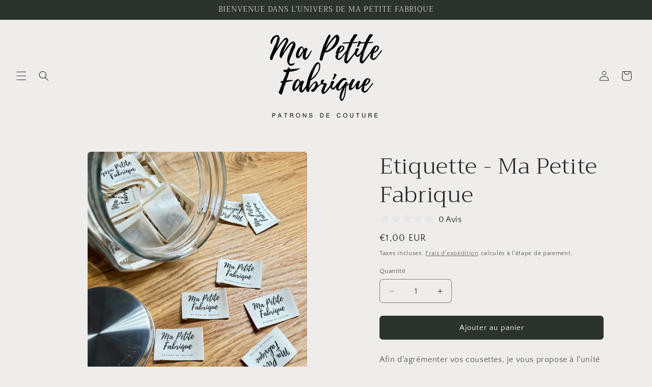

--- FILE ---
content_type: text/html; charset=utf-8
request_url: https://mapetitefabrique-patronsdecouture.fr/collections/tissus-1/products/etiquette-ma-petite-fabrique
body_size: 35341
content:
<!doctype html>
<html class="js" lang="fr">
  <head>
    <meta charset="utf-8">
    <meta http-equiv="X-UA-Compatible" content="IE=edge">
    <meta name="viewport" content="width=device-width,initial-scale=1">
    <meta name="theme-color" content="">
    <link rel="canonical" href="https://mapetitefabrique-patronsdecouture.fr/products/etiquette-ma-petite-fabrique"><link rel="preconnect" href="https://fonts.shopifycdn.com" crossorigin><title>
      Etiquette - Ma Petite Fabrique
 &ndash; Ma Petite Fabrique - Patrons de couture</title>

    
      <meta name="description" content="Afin d&#39;agrémenter vos cousettes, je vous propose à l&#39;unité les étiquettes Ma Petite Fabrique, 100% coton pour une touche naturelle, écriture noire sur fond blanc cassé.  Dimension: 4,7 cm x 3 cm plié  6cm x 3 cm déplié  Livraison par la poste si commande de moins de 10 étiquettes seules (sans tissu et sans patron poche">
    

    

<meta property="og:site_name" content="Ma Petite Fabrique - Patrons de couture">
<meta property="og:url" content="https://mapetitefabrique-patronsdecouture.fr/products/etiquette-ma-petite-fabrique">
<meta property="og:title" content="Etiquette - Ma Petite Fabrique">
<meta property="og:type" content="product">
<meta property="og:description" content="Afin d&#39;agrémenter vos cousettes, je vous propose à l&#39;unité les étiquettes Ma Petite Fabrique, 100% coton pour une touche naturelle, écriture noire sur fond blanc cassé.  Dimension: 4,7 cm x 3 cm plié  6cm x 3 cm déplié  Livraison par la poste si commande de moins de 10 étiquettes seules (sans tissu et sans patron poche"><meta property="og:image" content="http://mapetitefabrique-patronsdecouture.fr/cdn/shop/products/IMG_2233.jpg?v=1673129938">
  <meta property="og:image:secure_url" content="https://mapetitefabrique-patronsdecouture.fr/cdn/shop/products/IMG_2233.jpg?v=1673129938">
  <meta property="og:image:width" content="1455">
  <meta property="og:image:height" content="1860"><meta property="og:price:amount" content="1,00">
  <meta property="og:price:currency" content="EUR"><meta name="twitter:card" content="summary_large_image">
<meta name="twitter:title" content="Etiquette - Ma Petite Fabrique">
<meta name="twitter:description" content="Afin d&#39;agrémenter vos cousettes, je vous propose à l&#39;unité les étiquettes Ma Petite Fabrique, 100% coton pour une touche naturelle, écriture noire sur fond blanc cassé.  Dimension: 4,7 cm x 3 cm plié  6cm x 3 cm déplié  Livraison par la poste si commande de moins de 10 étiquettes seules (sans tissu et sans patron poche">


    <script src="//mapetitefabrique-patronsdecouture.fr/cdn/shop/t/6/assets/constants.js?v=132983761750457495441739312704" defer="defer"></script>
    <script src="//mapetitefabrique-patronsdecouture.fr/cdn/shop/t/6/assets/pubsub.js?v=158357773527763999511739312705" defer="defer"></script>
    <script src="//mapetitefabrique-patronsdecouture.fr/cdn/shop/t/6/assets/global.js?v=152862011079830610291739312704" defer="defer"></script>
    <script src="//mapetitefabrique-patronsdecouture.fr/cdn/shop/t/6/assets/details-disclosure.js?v=13653116266235556501739312704" defer="defer"></script>
    <script src="//mapetitefabrique-patronsdecouture.fr/cdn/shop/t/6/assets/details-modal.js?v=25581673532751508451739312704" defer="defer"></script>
    <script src="//mapetitefabrique-patronsdecouture.fr/cdn/shop/t/6/assets/search-form.js?v=133129549252120666541739312705" defer="defer"></script><script src="//mapetitefabrique-patronsdecouture.fr/cdn/shop/t/6/assets/animations.js?v=88693664871331136111739312703" defer="defer"></script><script>window.performance && window.performance.mark && window.performance.mark('shopify.content_for_header.start');</script><meta id="shopify-digital-wallet" name="shopify-digital-wallet" content="/52343275710/digital_wallets/dialog">
<meta name="shopify-checkout-api-token" content="7907ba1c0e478aaec98821fdbf55ba66">
<meta id="in-context-paypal-metadata" data-shop-id="52343275710" data-venmo-supported="false" data-environment="production" data-locale="fr_FR" data-paypal-v4="true" data-currency="EUR">
<link rel="alternate" type="application/json+oembed" href="https://mapetitefabrique-patronsdecouture.fr/products/etiquette-ma-petite-fabrique.oembed">
<script async="async" src="/checkouts/internal/preloads.js?locale=fr-FR"></script>
<script id="shopify-features" type="application/json">{"accessToken":"7907ba1c0e478aaec98821fdbf55ba66","betas":["rich-media-storefront-analytics"],"domain":"mapetitefabrique-patronsdecouture.fr","predictiveSearch":true,"shopId":52343275710,"locale":"fr"}</script>
<script>var Shopify = Shopify || {};
Shopify.shop = "ma-petite-fabrique-couture.myshopify.com";
Shopify.locale = "fr";
Shopify.currency = {"active":"EUR","rate":"1.0"};
Shopify.country = "FR";
Shopify.theme = {"name":"Craft","id":172557336912,"schema_name":"Craft","schema_version":"15.2.0","theme_store_id":1368,"role":"main"};
Shopify.theme.handle = "null";
Shopify.theme.style = {"id":null,"handle":null};
Shopify.cdnHost = "mapetitefabrique-patronsdecouture.fr/cdn";
Shopify.routes = Shopify.routes || {};
Shopify.routes.root = "/";</script>
<script type="module">!function(o){(o.Shopify=o.Shopify||{}).modules=!0}(window);</script>
<script>!function(o){function n(){var o=[];function n(){o.push(Array.prototype.slice.apply(arguments))}return n.q=o,n}var t=o.Shopify=o.Shopify||{};t.loadFeatures=n(),t.autoloadFeatures=n()}(window);</script>
<script id="shop-js-analytics" type="application/json">{"pageType":"product"}</script>
<script defer="defer" async type="module" src="//mapetitefabrique-patronsdecouture.fr/cdn/shopifycloud/shop-js/modules/v2/client.init-shop-cart-sync_BcDpqI9l.fr.esm.js"></script>
<script defer="defer" async type="module" src="//mapetitefabrique-patronsdecouture.fr/cdn/shopifycloud/shop-js/modules/v2/chunk.common_a1Rf5Dlz.esm.js"></script>
<script defer="defer" async type="module" src="//mapetitefabrique-patronsdecouture.fr/cdn/shopifycloud/shop-js/modules/v2/chunk.modal_Djra7sW9.esm.js"></script>
<script type="module">
  await import("//mapetitefabrique-patronsdecouture.fr/cdn/shopifycloud/shop-js/modules/v2/client.init-shop-cart-sync_BcDpqI9l.fr.esm.js");
await import("//mapetitefabrique-patronsdecouture.fr/cdn/shopifycloud/shop-js/modules/v2/chunk.common_a1Rf5Dlz.esm.js");
await import("//mapetitefabrique-patronsdecouture.fr/cdn/shopifycloud/shop-js/modules/v2/chunk.modal_Djra7sW9.esm.js");

  window.Shopify.SignInWithShop?.initShopCartSync?.({"fedCMEnabled":true,"windoidEnabled":true});

</script>
<script>(function() {
  var isLoaded = false;
  function asyncLoad() {
    if (isLoaded) return;
    isLoaded = true;
    var urls = ["https:\/\/storage.nfcube.com\/instafeed-d1eeb8fa08a08c49063bc691da6cd2c8.js?shop=ma-petite-fabrique-couture.myshopify.com"];
    for (var i = 0; i < urls.length; i++) {
      var s = document.createElement('script');
      s.type = 'text/javascript';
      s.async = true;
      s.src = urls[i];
      var x = document.getElementsByTagName('script')[0];
      x.parentNode.insertBefore(s, x);
    }
  };
  if(window.attachEvent) {
    window.attachEvent('onload', asyncLoad);
  } else {
    window.addEventListener('load', asyncLoad, false);
  }
})();</script>
<script id="__st">var __st={"a":52343275710,"offset":3600,"reqid":"7d5aeb73-429c-4966-a3cb-8c084c6c0e24-1769262494","pageurl":"mapetitefabrique-patronsdecouture.fr\/collections\/tissus-1\/products\/etiquette-ma-petite-fabrique","u":"9350534aba43","p":"product","rtyp":"product","rid":7515832910014};</script>
<script>window.ShopifyPaypalV4VisibilityTracking = true;</script>
<script id="captcha-bootstrap">!function(){'use strict';const t='contact',e='account',n='new_comment',o=[[t,t],['blogs',n],['comments',n],[t,'customer']],c=[[e,'customer_login'],[e,'guest_login'],[e,'recover_customer_password'],[e,'create_customer']],r=t=>t.map((([t,e])=>`form[action*='/${t}']:not([data-nocaptcha='true']) input[name='form_type'][value='${e}']`)).join(','),a=t=>()=>t?[...document.querySelectorAll(t)].map((t=>t.form)):[];function s(){const t=[...o],e=r(t);return a(e)}const i='password',u='form_key',d=['recaptcha-v3-token','g-recaptcha-response','h-captcha-response',i],f=()=>{try{return window.sessionStorage}catch{return}},m='__shopify_v',_=t=>t.elements[u];function p(t,e,n=!1){try{const o=window.sessionStorage,c=JSON.parse(o.getItem(e)),{data:r}=function(t){const{data:e,action:n}=t;return t[m]||n?{data:e,action:n}:{data:t,action:n}}(c);for(const[e,n]of Object.entries(r))t.elements[e]&&(t.elements[e].value=n);n&&o.removeItem(e)}catch(o){console.error('form repopulation failed',{error:o})}}const l='form_type',E='cptcha';function T(t){t.dataset[E]=!0}const w=window,h=w.document,L='Shopify',v='ce_forms',y='captcha';let A=!1;((t,e)=>{const n=(g='f06e6c50-85a8-45c8-87d0-21a2b65856fe',I='https://cdn.shopify.com/shopifycloud/storefront-forms-hcaptcha/ce_storefront_forms_captcha_hcaptcha.v1.5.2.iife.js',D={infoText:'Protégé par hCaptcha',privacyText:'Confidentialité',termsText:'Conditions'},(t,e,n)=>{const o=w[L][v],c=o.bindForm;if(c)return c(t,g,e,D).then(n);var r;o.q.push([[t,g,e,D],n]),r=I,A||(h.body.append(Object.assign(h.createElement('script'),{id:'captcha-provider',async:!0,src:r})),A=!0)});var g,I,D;w[L]=w[L]||{},w[L][v]=w[L][v]||{},w[L][v].q=[],w[L][y]=w[L][y]||{},w[L][y].protect=function(t,e){n(t,void 0,e),T(t)},Object.freeze(w[L][y]),function(t,e,n,w,h,L){const[v,y,A,g]=function(t,e,n){const i=e?o:[],u=t?c:[],d=[...i,...u],f=r(d),m=r(i),_=r(d.filter((([t,e])=>n.includes(e))));return[a(f),a(m),a(_),s()]}(w,h,L),I=t=>{const e=t.target;return e instanceof HTMLFormElement?e:e&&e.form},D=t=>v().includes(t);t.addEventListener('submit',(t=>{const e=I(t);if(!e)return;const n=D(e)&&!e.dataset.hcaptchaBound&&!e.dataset.recaptchaBound,o=_(e),c=g().includes(e)&&(!o||!o.value);(n||c)&&t.preventDefault(),c&&!n&&(function(t){try{if(!f())return;!function(t){const e=f();if(!e)return;const n=_(t);if(!n)return;const o=n.value;o&&e.removeItem(o)}(t);const e=Array.from(Array(32),(()=>Math.random().toString(36)[2])).join('');!function(t,e){_(t)||t.append(Object.assign(document.createElement('input'),{type:'hidden',name:u})),t.elements[u].value=e}(t,e),function(t,e){const n=f();if(!n)return;const o=[...t.querySelectorAll(`input[type='${i}']`)].map((({name:t})=>t)),c=[...d,...o],r={};for(const[a,s]of new FormData(t).entries())c.includes(a)||(r[a]=s);n.setItem(e,JSON.stringify({[m]:1,action:t.action,data:r}))}(t,e)}catch(e){console.error('failed to persist form',e)}}(e),e.submit())}));const S=(t,e)=>{t&&!t.dataset[E]&&(n(t,e.some((e=>e===t))),T(t))};for(const o of['focusin','change'])t.addEventListener(o,(t=>{const e=I(t);D(e)&&S(e,y())}));const B=e.get('form_key'),M=e.get(l),P=B&&M;t.addEventListener('DOMContentLoaded',(()=>{const t=y();if(P)for(const e of t)e.elements[l].value===M&&p(e,B);[...new Set([...A(),...v().filter((t=>'true'===t.dataset.shopifyCaptcha))])].forEach((e=>S(e,t)))}))}(h,new URLSearchParams(w.location.search),n,t,e,['guest_login'])})(!0,!0)}();</script>
<script integrity="sha256-4kQ18oKyAcykRKYeNunJcIwy7WH5gtpwJnB7kiuLZ1E=" data-source-attribution="shopify.loadfeatures" defer="defer" src="//mapetitefabrique-patronsdecouture.fr/cdn/shopifycloud/storefront/assets/storefront/load_feature-a0a9edcb.js" crossorigin="anonymous"></script>
<script data-source-attribution="shopify.dynamic_checkout.dynamic.init">var Shopify=Shopify||{};Shopify.PaymentButton=Shopify.PaymentButton||{isStorefrontPortableWallets:!0,init:function(){window.Shopify.PaymentButton.init=function(){};var t=document.createElement("script");t.src="https://mapetitefabrique-patronsdecouture.fr/cdn/shopifycloud/portable-wallets/latest/portable-wallets.fr.js",t.type="module",document.head.appendChild(t)}};
</script>
<script data-source-attribution="shopify.dynamic_checkout.buyer_consent">
  function portableWalletsHideBuyerConsent(e){var t=document.getElementById("shopify-buyer-consent"),n=document.getElementById("shopify-subscription-policy-button");t&&n&&(t.classList.add("hidden"),t.setAttribute("aria-hidden","true"),n.removeEventListener("click",e))}function portableWalletsShowBuyerConsent(e){var t=document.getElementById("shopify-buyer-consent"),n=document.getElementById("shopify-subscription-policy-button");t&&n&&(t.classList.remove("hidden"),t.removeAttribute("aria-hidden"),n.addEventListener("click",e))}window.Shopify?.PaymentButton&&(window.Shopify.PaymentButton.hideBuyerConsent=portableWalletsHideBuyerConsent,window.Shopify.PaymentButton.showBuyerConsent=portableWalletsShowBuyerConsent);
</script>
<script data-source-attribution="shopify.dynamic_checkout.cart.bootstrap">document.addEventListener("DOMContentLoaded",(function(){function t(){return document.querySelector("shopify-accelerated-checkout-cart, shopify-accelerated-checkout")}if(t())Shopify.PaymentButton.init();else{new MutationObserver((function(e,n){t()&&(Shopify.PaymentButton.init(),n.disconnect())})).observe(document.body,{childList:!0,subtree:!0})}}));
</script>
<script id='scb4127' type='text/javascript' async='' src='https://mapetitefabrique-patronsdecouture.fr/cdn/shopifycloud/privacy-banner/storefront-banner.js'></script><link id="shopify-accelerated-checkout-styles" rel="stylesheet" media="screen" href="https://mapetitefabrique-patronsdecouture.fr/cdn/shopifycloud/portable-wallets/latest/accelerated-checkout-backwards-compat.css" crossorigin="anonymous">
<style id="shopify-accelerated-checkout-cart">
        #shopify-buyer-consent {
  margin-top: 1em;
  display: inline-block;
  width: 100%;
}

#shopify-buyer-consent.hidden {
  display: none;
}

#shopify-subscription-policy-button {
  background: none;
  border: none;
  padding: 0;
  text-decoration: underline;
  font-size: inherit;
  cursor: pointer;
}

#shopify-subscription-policy-button::before {
  box-shadow: none;
}

      </style>
<script id="sections-script" data-sections="header" defer="defer" src="//mapetitefabrique-patronsdecouture.fr/cdn/shop/t/6/compiled_assets/scripts.js?v=702"></script>
<script>window.performance && window.performance.mark && window.performance.mark('shopify.content_for_header.end');</script>


    <style data-shopify>
      @font-face {
  font-family: "Quattrocento Sans";
  font-weight: 400;
  font-style: normal;
  font-display: swap;
  src: url("//mapetitefabrique-patronsdecouture.fr/cdn/fonts/quattrocento_sans/quattrocentosans_n4.ce5e9bf514e68f53bdd875976847cf755c702eaa.woff2") format("woff2"),
       url("//mapetitefabrique-patronsdecouture.fr/cdn/fonts/quattrocento_sans/quattrocentosans_n4.44bbfb57d228eb8bb083d1f98e7d96e16137abce.woff") format("woff");
}

      @font-face {
  font-family: "Quattrocento Sans";
  font-weight: 700;
  font-style: normal;
  font-display: swap;
  src: url("//mapetitefabrique-patronsdecouture.fr/cdn/fonts/quattrocento_sans/quattrocentosans_n7.bdda9092621b2e3b4284b12e8f0c092969b176c1.woff2") format("woff2"),
       url("//mapetitefabrique-patronsdecouture.fr/cdn/fonts/quattrocento_sans/quattrocentosans_n7.3f8ab2a91343269966c4aa4831bcd588e7ce07b9.woff") format("woff");
}

      @font-face {
  font-family: "Quattrocento Sans";
  font-weight: 400;
  font-style: italic;
  font-display: swap;
  src: url("//mapetitefabrique-patronsdecouture.fr/cdn/fonts/quattrocento_sans/quattrocentosans_i4.4f70b1e78f59fa1468e3436ab863ff0bf71e71bb.woff2") format("woff2"),
       url("//mapetitefabrique-patronsdecouture.fr/cdn/fonts/quattrocento_sans/quattrocentosans_i4.b695efef5d957af404945574b7239740f79b899f.woff") format("woff");
}

      @font-face {
  font-family: "Quattrocento Sans";
  font-weight: 700;
  font-style: italic;
  font-display: swap;
  src: url("//mapetitefabrique-patronsdecouture.fr/cdn/fonts/quattrocento_sans/quattrocentosans_i7.49d754c8032546c24062cf385f8660abbb11ef1e.woff2") format("woff2"),
       url("//mapetitefabrique-patronsdecouture.fr/cdn/fonts/quattrocento_sans/quattrocentosans_i7.567b0b818999022d5a9ccb99542d8ff8cdb497df.woff") format("woff");
}

      @font-face {
  font-family: Trirong;
  font-weight: 300;
  font-style: normal;
  font-display: swap;
  src: url("//mapetitefabrique-patronsdecouture.fr/cdn/fonts/trirong/trirong_n3.20e715e45e9574a31fa3f43d52c7c395e835e6b5.woff2") format("woff2"),
       url("//mapetitefabrique-patronsdecouture.fr/cdn/fonts/trirong/trirong_n3.9ba8bc43584d6c50663c6d5a2c45330db835e987.woff") format("woff");
}


      
        :root,
        .color-scheme-1 {
          --color-background: 239,236,236;
        
          --gradient-background: #efecec;
        

        

        --color-foreground: 37,37,37;
        --color-background-contrast: 181,167,167;
        --color-shadow: 37,37,37;
        --color-button: 44,51,47;
        --color-button-text: 255,255,255;
        --color-secondary-button: 239,236,236;
        --color-secondary-button-text: 80,86,85;
        --color-link: 80,86,85;
        --color-badge-foreground: 37,37,37;
        --color-badge-background: 239,236,236;
        --color-badge-border: 37,37,37;
        --payment-terms-background-color: rgb(239 236 236);
      }
      
        
        .color-scheme-2 {
          --color-background: 255,255,255;
        
          --gradient-background: #ffffff;
        

        

        --color-foreground: 37,37,37;
        --color-background-contrast: 191,191,191;
        --color-shadow: 37,37,37;
        --color-button: 37,37,37;
        --color-button-text: 255,255,255;
        --color-secondary-button: 255,255,255;
        --color-secondary-button-text: 37,37,37;
        --color-link: 37,37,37;
        --color-badge-foreground: 37,37,37;
        --color-badge-background: 255,255,255;
        --color-badge-border: 37,37,37;
        --payment-terms-background-color: rgb(255 255 255);
      }
      
        
        .color-scheme-3 {
          --color-background: 113,106,86;
        
          --gradient-background: #716a56;
        

        

        --color-foreground: 239,236,236;
        --color-background-contrast: 41,38,31;
        --color-shadow: 37,37,37;
        --color-button: 239,236,236;
        --color-button-text: 113,106,86;
        --color-secondary-button: 113,106,86;
        --color-secondary-button-text: 239,236,236;
        --color-link: 239,236,236;
        --color-badge-foreground: 239,236,236;
        --color-badge-background: 113,106,86;
        --color-badge-border: 239,236,236;
        --payment-terms-background-color: rgb(113 106 86);
      }
      
        
        .color-scheme-4 {
          --color-background: 44,51,47;
        
          --gradient-background: #2c332f;
        

        

        --color-foreground: 239,236,236;
        --color-background-contrast: 56,65,60;
        --color-shadow: 37,37,37;
        --color-button: 239,236,236;
        --color-button-text: 44,51,47;
        --color-secondary-button: 44,51,47;
        --color-secondary-button-text: 239,236,236;
        --color-link: 239,236,236;
        --color-badge-foreground: 239,236,236;
        --color-badge-background: 44,51,47;
        --color-badge-border: 239,236,236;
        --payment-terms-background-color: rgb(44 51 47);
      }
      
        
        .color-scheme-5 {
          --color-background: 63,81,71;
        
          --gradient-background: #3f5147;
        

        

        --color-foreground: 239,236,236;
        --color-background-contrast: 7,9,8;
        --color-shadow: 37,37,37;
        --color-button: 239,236,236;
        --color-button-text: 63,81,71;
        --color-secondary-button: 63,81,71;
        --color-secondary-button-text: 239,236,236;
        --color-link: 239,236,236;
        --color-badge-foreground: 239,236,236;
        --color-badge-background: 63,81,71;
        --color-badge-border: 239,236,236;
        --payment-terms-background-color: rgb(63 81 71);
      }
      

      body, .color-scheme-1, .color-scheme-2, .color-scheme-3, .color-scheme-4, .color-scheme-5 {
        color: rgba(var(--color-foreground), 0.75);
        background-color: rgb(var(--color-background));
      }

      :root {
        --font-body-family: "Quattrocento Sans", sans-serif;
        --font-body-style: normal;
        --font-body-weight: 400;
        --font-body-weight-bold: 700;

        --font-heading-family: Trirong, serif;
        --font-heading-style: normal;
        --font-heading-weight: 300;

        --font-body-scale: 1.0;
        --font-heading-scale: 1.1;

        --media-padding: px;
        --media-border-opacity: 0.1;
        --media-border-width: 0px;
        --media-radius: 6px;
        --media-shadow-opacity: 0.0;
        --media-shadow-horizontal-offset: 0px;
        --media-shadow-vertical-offset: 4px;
        --media-shadow-blur-radius: 5px;
        --media-shadow-visible: 0;

        --page-width: 120rem;
        --page-width-margin: 0rem;

        --product-card-image-padding: 0.0rem;
        --product-card-corner-radius: 0.6rem;
        --product-card-text-alignment: left;
        --product-card-border-width: 0.1rem;
        --product-card-border-opacity: 0.1;
        --product-card-shadow-opacity: 0.0;
        --product-card-shadow-visible: 0;
        --product-card-shadow-horizontal-offset: 0.0rem;
        --product-card-shadow-vertical-offset: 0.4rem;
        --product-card-shadow-blur-radius: 0.5rem;

        --collection-card-image-padding: 0.0rem;
        --collection-card-corner-radius: 0.6rem;
        --collection-card-text-alignment: left;
        --collection-card-border-width: 0.1rem;
        --collection-card-border-opacity: 0.1;
        --collection-card-shadow-opacity: 0.0;
        --collection-card-shadow-visible: 0;
        --collection-card-shadow-horizontal-offset: 0.0rem;
        --collection-card-shadow-vertical-offset: 0.4rem;
        --collection-card-shadow-blur-radius: 0.5rem;

        --blog-card-image-padding: 0.0rem;
        --blog-card-corner-radius: 0.6rem;
        --blog-card-text-alignment: left;
        --blog-card-border-width: 0.1rem;
        --blog-card-border-opacity: 0.1;
        --blog-card-shadow-opacity: 0.0;
        --blog-card-shadow-visible: 0;
        --blog-card-shadow-horizontal-offset: 0.0rem;
        --blog-card-shadow-vertical-offset: 0.4rem;
        --blog-card-shadow-blur-radius: 0.5rem;

        --badge-corner-radius: 0.6rem;

        --popup-border-width: 1px;
        --popup-border-opacity: 0.5;
        --popup-corner-radius: 6px;
        --popup-shadow-opacity: 0.0;
        --popup-shadow-horizontal-offset: 0px;
        --popup-shadow-vertical-offset: 4px;
        --popup-shadow-blur-radius: 5px;

        --drawer-border-width: 1px;
        --drawer-border-opacity: 0.1;
        --drawer-shadow-opacity: 0.0;
        --drawer-shadow-horizontal-offset: 0px;
        --drawer-shadow-vertical-offset: 4px;
        --drawer-shadow-blur-radius: 5px;

        --spacing-sections-desktop: 0px;
        --spacing-sections-mobile: 0px;

        --grid-desktop-vertical-spacing: 20px;
        --grid-desktop-horizontal-spacing: 20px;
        --grid-mobile-vertical-spacing: 10px;
        --grid-mobile-horizontal-spacing: 10px;

        --text-boxes-border-opacity: 0.1;
        --text-boxes-border-width: 0px;
        --text-boxes-radius: 6px;
        --text-boxes-shadow-opacity: 0.0;
        --text-boxes-shadow-visible: 0;
        --text-boxes-shadow-horizontal-offset: 0px;
        --text-boxes-shadow-vertical-offset: 4px;
        --text-boxes-shadow-blur-radius: 5px;

        --buttons-radius: 6px;
        --buttons-radius-outset: 7px;
        --buttons-border-width: 1px;
        --buttons-border-opacity: 1.0;
        --buttons-shadow-opacity: 0.0;
        --buttons-shadow-visible: 0;
        --buttons-shadow-horizontal-offset: 0px;
        --buttons-shadow-vertical-offset: 4px;
        --buttons-shadow-blur-radius: 5px;
        --buttons-border-offset: 0.3px;

        --inputs-radius: 6px;
        --inputs-border-width: 1px;
        --inputs-border-opacity: 0.55;
        --inputs-shadow-opacity: 0.0;
        --inputs-shadow-horizontal-offset: 0px;
        --inputs-margin-offset: 0px;
        --inputs-shadow-vertical-offset: 4px;
        --inputs-shadow-blur-radius: 5px;
        --inputs-radius-outset: 7px;

        --variant-pills-radius: 40px;
        --variant-pills-border-width: 1px;
        --variant-pills-border-opacity: 0.55;
        --variant-pills-shadow-opacity: 0.0;
        --variant-pills-shadow-horizontal-offset: 0px;
        --variant-pills-shadow-vertical-offset: 4px;
        --variant-pills-shadow-blur-radius: 5px;
      }

      *,
      *::before,
      *::after {
        box-sizing: inherit;
      }

      html {
        box-sizing: border-box;
        font-size: calc(var(--font-body-scale) * 62.5%);
        height: 100%;
      }

      body {
        display: grid;
        grid-template-rows: auto auto 1fr auto;
        grid-template-columns: 100%;
        min-height: 100%;
        margin: 0;
        font-size: 1.5rem;
        letter-spacing: 0.06rem;
        line-height: calc(1 + 0.8 / var(--font-body-scale));
        font-family: var(--font-body-family);
        font-style: var(--font-body-style);
        font-weight: var(--font-body-weight);
      }

      @media screen and (min-width: 750px) {
        body {
          font-size: 1.6rem;
        }
      }
    </style>

    <link href="//mapetitefabrique-patronsdecouture.fr/cdn/shop/t/6/assets/base.css?v=159841507637079171801739312703" rel="stylesheet" type="text/css" media="all" />
    <link rel="stylesheet" href="//mapetitefabrique-patronsdecouture.fr/cdn/shop/t/6/assets/component-cart-items.css?v=123238115697927560811739312703" media="print" onload="this.media='all'">
      <link rel="preload" as="font" href="//mapetitefabrique-patronsdecouture.fr/cdn/fonts/quattrocento_sans/quattrocentosans_n4.ce5e9bf514e68f53bdd875976847cf755c702eaa.woff2" type="font/woff2" crossorigin>
      

      <link rel="preload" as="font" href="//mapetitefabrique-patronsdecouture.fr/cdn/fonts/trirong/trirong_n3.20e715e45e9574a31fa3f43d52c7c395e835e6b5.woff2" type="font/woff2" crossorigin>
      
<link href="//mapetitefabrique-patronsdecouture.fr/cdn/shop/t/6/assets/component-localization-form.css?v=170315343355214948141739312704" rel="stylesheet" type="text/css" media="all" />
      <script src="//mapetitefabrique-patronsdecouture.fr/cdn/shop/t/6/assets/localization-form.js?v=144176611646395275351739312705" defer="defer"></script><link
        rel="stylesheet"
        href="//mapetitefabrique-patronsdecouture.fr/cdn/shop/t/6/assets/component-predictive-search.css?v=118923337488134913561739312704"
        media="print"
        onload="this.media='all'"
      ><script>
      if (Shopify.designMode) {
        document.documentElement.classList.add('shopify-design-mode');
      }
    </script>
  <link href="https://monorail-edge.shopifysvc.com" rel="dns-prefetch">
<script>(function(){if ("sendBeacon" in navigator && "performance" in window) {try {var session_token_from_headers = performance.getEntriesByType('navigation')[0].serverTiming.find(x => x.name == '_s').description;} catch {var session_token_from_headers = undefined;}var session_cookie_matches = document.cookie.match(/_shopify_s=([^;]*)/);var session_token_from_cookie = session_cookie_matches && session_cookie_matches.length === 2 ? session_cookie_matches[1] : "";var session_token = session_token_from_headers || session_token_from_cookie || "";function handle_abandonment_event(e) {var entries = performance.getEntries().filter(function(entry) {return /monorail-edge.shopifysvc.com/.test(entry.name);});if (!window.abandonment_tracked && entries.length === 0) {window.abandonment_tracked = true;var currentMs = Date.now();var navigation_start = performance.timing.navigationStart;var payload = {shop_id: 52343275710,url: window.location.href,navigation_start,duration: currentMs - navigation_start,session_token,page_type: "product"};window.navigator.sendBeacon("https://monorail-edge.shopifysvc.com/v1/produce", JSON.stringify({schema_id: "online_store_buyer_site_abandonment/1.1",payload: payload,metadata: {event_created_at_ms: currentMs,event_sent_at_ms: currentMs}}));}}window.addEventListener('pagehide', handle_abandonment_event);}}());</script>
<script id="web-pixels-manager-setup">(function e(e,d,r,n,o){if(void 0===o&&(o={}),!Boolean(null===(a=null===(i=window.Shopify)||void 0===i?void 0:i.analytics)||void 0===a?void 0:a.replayQueue)){var i,a;window.Shopify=window.Shopify||{};var t=window.Shopify;t.analytics=t.analytics||{};var s=t.analytics;s.replayQueue=[],s.publish=function(e,d,r){return s.replayQueue.push([e,d,r]),!0};try{self.performance.mark("wpm:start")}catch(e){}var l=function(){var e={modern:/Edge?\/(1{2}[4-9]|1[2-9]\d|[2-9]\d{2}|\d{4,})\.\d+(\.\d+|)|Firefox\/(1{2}[4-9]|1[2-9]\d|[2-9]\d{2}|\d{4,})\.\d+(\.\d+|)|Chrom(ium|e)\/(9{2}|\d{3,})\.\d+(\.\d+|)|(Maci|X1{2}).+ Version\/(15\.\d+|(1[6-9]|[2-9]\d|\d{3,})\.\d+)([,.]\d+|)( \(\w+\)|)( Mobile\/\w+|) Safari\/|Chrome.+OPR\/(9{2}|\d{3,})\.\d+\.\d+|(CPU[ +]OS|iPhone[ +]OS|CPU[ +]iPhone|CPU IPhone OS|CPU iPad OS)[ +]+(15[._]\d+|(1[6-9]|[2-9]\d|\d{3,})[._]\d+)([._]\d+|)|Android:?[ /-](13[3-9]|1[4-9]\d|[2-9]\d{2}|\d{4,})(\.\d+|)(\.\d+|)|Android.+Firefox\/(13[5-9]|1[4-9]\d|[2-9]\d{2}|\d{4,})\.\d+(\.\d+|)|Android.+Chrom(ium|e)\/(13[3-9]|1[4-9]\d|[2-9]\d{2}|\d{4,})\.\d+(\.\d+|)|SamsungBrowser\/([2-9]\d|\d{3,})\.\d+/,legacy:/Edge?\/(1[6-9]|[2-9]\d|\d{3,})\.\d+(\.\d+|)|Firefox\/(5[4-9]|[6-9]\d|\d{3,})\.\d+(\.\d+|)|Chrom(ium|e)\/(5[1-9]|[6-9]\d|\d{3,})\.\d+(\.\d+|)([\d.]+$|.*Safari\/(?![\d.]+ Edge\/[\d.]+$))|(Maci|X1{2}).+ Version\/(10\.\d+|(1[1-9]|[2-9]\d|\d{3,})\.\d+)([,.]\d+|)( \(\w+\)|)( Mobile\/\w+|) Safari\/|Chrome.+OPR\/(3[89]|[4-9]\d|\d{3,})\.\d+\.\d+|(CPU[ +]OS|iPhone[ +]OS|CPU[ +]iPhone|CPU IPhone OS|CPU iPad OS)[ +]+(10[._]\d+|(1[1-9]|[2-9]\d|\d{3,})[._]\d+)([._]\d+|)|Android:?[ /-](13[3-9]|1[4-9]\d|[2-9]\d{2}|\d{4,})(\.\d+|)(\.\d+|)|Mobile Safari.+OPR\/([89]\d|\d{3,})\.\d+\.\d+|Android.+Firefox\/(13[5-9]|1[4-9]\d|[2-9]\d{2}|\d{4,})\.\d+(\.\d+|)|Android.+Chrom(ium|e)\/(13[3-9]|1[4-9]\d|[2-9]\d{2}|\d{4,})\.\d+(\.\d+|)|Android.+(UC? ?Browser|UCWEB|U3)[ /]?(15\.([5-9]|\d{2,})|(1[6-9]|[2-9]\d|\d{3,})\.\d+)\.\d+|SamsungBrowser\/(5\.\d+|([6-9]|\d{2,})\.\d+)|Android.+MQ{2}Browser\/(14(\.(9|\d{2,})|)|(1[5-9]|[2-9]\d|\d{3,})(\.\d+|))(\.\d+|)|K[Aa][Ii]OS\/(3\.\d+|([4-9]|\d{2,})\.\d+)(\.\d+|)/},d=e.modern,r=e.legacy,n=navigator.userAgent;return n.match(d)?"modern":n.match(r)?"legacy":"unknown"}(),u="modern"===l?"modern":"legacy",c=(null!=n?n:{modern:"",legacy:""})[u],f=function(e){return[e.baseUrl,"/wpm","/b",e.hashVersion,"modern"===e.buildTarget?"m":"l",".js"].join("")}({baseUrl:d,hashVersion:r,buildTarget:u}),m=function(e){var d=e.version,r=e.bundleTarget,n=e.surface,o=e.pageUrl,i=e.monorailEndpoint;return{emit:function(e){var a=e.status,t=e.errorMsg,s=(new Date).getTime(),l=JSON.stringify({metadata:{event_sent_at_ms:s},events:[{schema_id:"web_pixels_manager_load/3.1",payload:{version:d,bundle_target:r,page_url:o,status:a,surface:n,error_msg:t},metadata:{event_created_at_ms:s}}]});if(!i)return console&&console.warn&&console.warn("[Web Pixels Manager] No Monorail endpoint provided, skipping logging."),!1;try{return self.navigator.sendBeacon.bind(self.navigator)(i,l)}catch(e){}var u=new XMLHttpRequest;try{return u.open("POST",i,!0),u.setRequestHeader("Content-Type","text/plain"),u.send(l),!0}catch(e){return console&&console.warn&&console.warn("[Web Pixels Manager] Got an unhandled error while logging to Monorail."),!1}}}}({version:r,bundleTarget:l,surface:e.surface,pageUrl:self.location.href,monorailEndpoint:e.monorailEndpoint});try{o.browserTarget=l,function(e){var d=e.src,r=e.async,n=void 0===r||r,o=e.onload,i=e.onerror,a=e.sri,t=e.scriptDataAttributes,s=void 0===t?{}:t,l=document.createElement("script"),u=document.querySelector("head"),c=document.querySelector("body");if(l.async=n,l.src=d,a&&(l.integrity=a,l.crossOrigin="anonymous"),s)for(var f in s)if(Object.prototype.hasOwnProperty.call(s,f))try{l.dataset[f]=s[f]}catch(e){}if(o&&l.addEventListener("load",o),i&&l.addEventListener("error",i),u)u.appendChild(l);else{if(!c)throw new Error("Did not find a head or body element to append the script");c.appendChild(l)}}({src:f,async:!0,onload:function(){if(!function(){var e,d;return Boolean(null===(d=null===(e=window.Shopify)||void 0===e?void 0:e.analytics)||void 0===d?void 0:d.initialized)}()){var d=window.webPixelsManager.init(e)||void 0;if(d){var r=window.Shopify.analytics;r.replayQueue.forEach((function(e){var r=e[0],n=e[1],o=e[2];d.publishCustomEvent(r,n,o)})),r.replayQueue=[],r.publish=d.publishCustomEvent,r.visitor=d.visitor,r.initialized=!0}}},onerror:function(){return m.emit({status:"failed",errorMsg:"".concat(f," has failed to load")})},sri:function(e){var d=/^sha384-[A-Za-z0-9+/=]+$/;return"string"==typeof e&&d.test(e)}(c)?c:"",scriptDataAttributes:o}),m.emit({status:"loading"})}catch(e){m.emit({status:"failed",errorMsg:(null==e?void 0:e.message)||"Unknown error"})}}})({shopId: 52343275710,storefrontBaseUrl: "https://mapetitefabrique-patronsdecouture.fr",extensionsBaseUrl: "https://extensions.shopifycdn.com/cdn/shopifycloud/web-pixels-manager",monorailEndpoint: "https://monorail-edge.shopifysvc.com/unstable/produce_batch",surface: "storefront-renderer",enabledBetaFlags: ["2dca8a86"],webPixelsConfigList: [{"id":"1008861520","configuration":"{\"shopId\": \"52343275710\", \"domain\": \"https:\/\/api.trustoo.io\/\"}","eventPayloadVersion":"v1","runtimeContext":"STRICT","scriptVersion":"ba09fa9fe3be54bc43d59b10cafc99bb","type":"APP","apiClientId":6212459,"privacyPurposes":["ANALYTICS","SALE_OF_DATA"],"dataSharingAdjustments":{"protectedCustomerApprovalScopes":["read_customer_address","read_customer_email","read_customer_name","read_customer_personal_data","read_customer_phone"]}},{"id":"shopify-app-pixel","configuration":"{}","eventPayloadVersion":"v1","runtimeContext":"STRICT","scriptVersion":"0450","apiClientId":"shopify-pixel","type":"APP","privacyPurposes":["ANALYTICS","MARKETING"]},{"id":"shopify-custom-pixel","eventPayloadVersion":"v1","runtimeContext":"LAX","scriptVersion":"0450","apiClientId":"shopify-pixel","type":"CUSTOM","privacyPurposes":["ANALYTICS","MARKETING"]}],isMerchantRequest: false,initData: {"shop":{"name":"Ma Petite Fabrique - Patrons de couture","paymentSettings":{"currencyCode":"EUR"},"myshopifyDomain":"ma-petite-fabrique-couture.myshopify.com","countryCode":"FR","storefrontUrl":"https:\/\/mapetitefabrique-patronsdecouture.fr"},"customer":null,"cart":null,"checkout":null,"productVariants":[{"price":{"amount":1.0,"currencyCode":"EUR"},"product":{"title":"Etiquette - Ma Petite Fabrique","vendor":"Ma Petite Fabrique - Patrons de couture","id":"7515832910014","untranslatedTitle":"Etiquette - Ma Petite Fabrique","url":"\/products\/etiquette-ma-petite-fabrique","type":""},"id":"42446857175230","image":{"src":"\/\/mapetitefabrique-patronsdecouture.fr\/cdn\/shop\/products\/IMG_2233.jpg?v=1673129938"},"sku":"","title":"Default Title","untranslatedTitle":"Default Title"}],"purchasingCompany":null},},"https://mapetitefabrique-patronsdecouture.fr/cdn","fcfee988w5aeb613cpc8e4bc33m6693e112",{"modern":"","legacy":""},{"shopId":"52343275710","storefrontBaseUrl":"https:\/\/mapetitefabrique-patronsdecouture.fr","extensionBaseUrl":"https:\/\/extensions.shopifycdn.com\/cdn\/shopifycloud\/web-pixels-manager","surface":"storefront-renderer","enabledBetaFlags":"[\"2dca8a86\"]","isMerchantRequest":"false","hashVersion":"fcfee988w5aeb613cpc8e4bc33m6693e112","publish":"custom","events":"[[\"page_viewed\",{}],[\"product_viewed\",{\"productVariant\":{\"price\":{\"amount\":1.0,\"currencyCode\":\"EUR\"},\"product\":{\"title\":\"Etiquette - Ma Petite Fabrique\",\"vendor\":\"Ma Petite Fabrique - Patrons de couture\",\"id\":\"7515832910014\",\"untranslatedTitle\":\"Etiquette - Ma Petite Fabrique\",\"url\":\"\/products\/etiquette-ma-petite-fabrique\",\"type\":\"\"},\"id\":\"42446857175230\",\"image\":{\"src\":\"\/\/mapetitefabrique-patronsdecouture.fr\/cdn\/shop\/products\/IMG_2233.jpg?v=1673129938\"},\"sku\":\"\",\"title\":\"Default Title\",\"untranslatedTitle\":\"Default Title\"}}]]"});</script><script>
  window.ShopifyAnalytics = window.ShopifyAnalytics || {};
  window.ShopifyAnalytics.meta = window.ShopifyAnalytics.meta || {};
  window.ShopifyAnalytics.meta.currency = 'EUR';
  var meta = {"product":{"id":7515832910014,"gid":"gid:\/\/shopify\/Product\/7515832910014","vendor":"Ma Petite Fabrique - Patrons de couture","type":"","handle":"etiquette-ma-petite-fabrique","variants":[{"id":42446857175230,"price":100,"name":"Etiquette - Ma Petite Fabrique","public_title":null,"sku":""}],"remote":false},"page":{"pageType":"product","resourceType":"product","resourceId":7515832910014,"requestId":"7d5aeb73-429c-4966-a3cb-8c084c6c0e24-1769262494"}};
  for (var attr in meta) {
    window.ShopifyAnalytics.meta[attr] = meta[attr];
  }
</script>
<script class="analytics">
  (function () {
    var customDocumentWrite = function(content) {
      var jquery = null;

      if (window.jQuery) {
        jquery = window.jQuery;
      } else if (window.Checkout && window.Checkout.$) {
        jquery = window.Checkout.$;
      }

      if (jquery) {
        jquery('body').append(content);
      }
    };

    var hasLoggedConversion = function(token) {
      if (token) {
        return document.cookie.indexOf('loggedConversion=' + token) !== -1;
      }
      return false;
    }

    var setCookieIfConversion = function(token) {
      if (token) {
        var twoMonthsFromNow = new Date(Date.now());
        twoMonthsFromNow.setMonth(twoMonthsFromNow.getMonth() + 2);

        document.cookie = 'loggedConversion=' + token + '; expires=' + twoMonthsFromNow;
      }
    }

    var trekkie = window.ShopifyAnalytics.lib = window.trekkie = window.trekkie || [];
    if (trekkie.integrations) {
      return;
    }
    trekkie.methods = [
      'identify',
      'page',
      'ready',
      'track',
      'trackForm',
      'trackLink'
    ];
    trekkie.factory = function(method) {
      return function() {
        var args = Array.prototype.slice.call(arguments);
        args.unshift(method);
        trekkie.push(args);
        return trekkie;
      };
    };
    for (var i = 0; i < trekkie.methods.length; i++) {
      var key = trekkie.methods[i];
      trekkie[key] = trekkie.factory(key);
    }
    trekkie.load = function(config) {
      trekkie.config = config || {};
      trekkie.config.initialDocumentCookie = document.cookie;
      var first = document.getElementsByTagName('script')[0];
      var script = document.createElement('script');
      script.type = 'text/javascript';
      script.onerror = function(e) {
        var scriptFallback = document.createElement('script');
        scriptFallback.type = 'text/javascript';
        scriptFallback.onerror = function(error) {
                var Monorail = {
      produce: function produce(monorailDomain, schemaId, payload) {
        var currentMs = new Date().getTime();
        var event = {
          schema_id: schemaId,
          payload: payload,
          metadata: {
            event_created_at_ms: currentMs,
            event_sent_at_ms: currentMs
          }
        };
        return Monorail.sendRequest("https://" + monorailDomain + "/v1/produce", JSON.stringify(event));
      },
      sendRequest: function sendRequest(endpointUrl, payload) {
        // Try the sendBeacon API
        if (window && window.navigator && typeof window.navigator.sendBeacon === 'function' && typeof window.Blob === 'function' && !Monorail.isIos12()) {
          var blobData = new window.Blob([payload], {
            type: 'text/plain'
          });

          if (window.navigator.sendBeacon(endpointUrl, blobData)) {
            return true;
          } // sendBeacon was not successful

        } // XHR beacon

        var xhr = new XMLHttpRequest();

        try {
          xhr.open('POST', endpointUrl);
          xhr.setRequestHeader('Content-Type', 'text/plain');
          xhr.send(payload);
        } catch (e) {
          console.log(e);
        }

        return false;
      },
      isIos12: function isIos12() {
        return window.navigator.userAgent.lastIndexOf('iPhone; CPU iPhone OS 12_') !== -1 || window.navigator.userAgent.lastIndexOf('iPad; CPU OS 12_') !== -1;
      }
    };
    Monorail.produce('monorail-edge.shopifysvc.com',
      'trekkie_storefront_load_errors/1.1',
      {shop_id: 52343275710,
      theme_id: 172557336912,
      app_name: "storefront",
      context_url: window.location.href,
      source_url: "//mapetitefabrique-patronsdecouture.fr/cdn/s/trekkie.storefront.8d95595f799fbf7e1d32231b9a28fd43b70c67d3.min.js"});

        };
        scriptFallback.async = true;
        scriptFallback.src = '//mapetitefabrique-patronsdecouture.fr/cdn/s/trekkie.storefront.8d95595f799fbf7e1d32231b9a28fd43b70c67d3.min.js';
        first.parentNode.insertBefore(scriptFallback, first);
      };
      script.async = true;
      script.src = '//mapetitefabrique-patronsdecouture.fr/cdn/s/trekkie.storefront.8d95595f799fbf7e1d32231b9a28fd43b70c67d3.min.js';
      first.parentNode.insertBefore(script, first);
    };
    trekkie.load(
      {"Trekkie":{"appName":"storefront","development":false,"defaultAttributes":{"shopId":52343275710,"isMerchantRequest":null,"themeId":172557336912,"themeCityHash":"17046552462744881028","contentLanguage":"fr","currency":"EUR","eventMetadataId":"f26ad89c-cd72-4318-b2cf-a089d89ba704"},"isServerSideCookieWritingEnabled":true,"monorailRegion":"shop_domain","enabledBetaFlags":["65f19447"]},"Session Attribution":{},"S2S":{"facebookCapiEnabled":false,"source":"trekkie-storefront-renderer","apiClientId":580111}}
    );

    var loaded = false;
    trekkie.ready(function() {
      if (loaded) return;
      loaded = true;

      window.ShopifyAnalytics.lib = window.trekkie;

      var originalDocumentWrite = document.write;
      document.write = customDocumentWrite;
      try { window.ShopifyAnalytics.merchantGoogleAnalytics.call(this); } catch(error) {};
      document.write = originalDocumentWrite;

      window.ShopifyAnalytics.lib.page(null,{"pageType":"product","resourceType":"product","resourceId":7515832910014,"requestId":"7d5aeb73-429c-4966-a3cb-8c084c6c0e24-1769262494","shopifyEmitted":true});

      var match = window.location.pathname.match(/checkouts\/(.+)\/(thank_you|post_purchase)/)
      var token = match? match[1]: undefined;
      if (!hasLoggedConversion(token)) {
        setCookieIfConversion(token);
        window.ShopifyAnalytics.lib.track("Viewed Product",{"currency":"EUR","variantId":42446857175230,"productId":7515832910014,"productGid":"gid:\/\/shopify\/Product\/7515832910014","name":"Etiquette - Ma Petite Fabrique","price":"1.00","sku":"","brand":"Ma Petite Fabrique - Patrons de couture","variant":null,"category":"","nonInteraction":true,"remote":false},undefined,undefined,{"shopifyEmitted":true});
      window.ShopifyAnalytics.lib.track("monorail:\/\/trekkie_storefront_viewed_product\/1.1",{"currency":"EUR","variantId":42446857175230,"productId":7515832910014,"productGid":"gid:\/\/shopify\/Product\/7515832910014","name":"Etiquette - Ma Petite Fabrique","price":"1.00","sku":"","brand":"Ma Petite Fabrique - Patrons de couture","variant":null,"category":"","nonInteraction":true,"remote":false,"referer":"https:\/\/mapetitefabrique-patronsdecouture.fr\/collections\/tissus-1\/products\/etiquette-ma-petite-fabrique"});
      }
    });


        var eventsListenerScript = document.createElement('script');
        eventsListenerScript.async = true;
        eventsListenerScript.src = "//mapetitefabrique-patronsdecouture.fr/cdn/shopifycloud/storefront/assets/shop_events_listener-3da45d37.js";
        document.getElementsByTagName('head')[0].appendChild(eventsListenerScript);

})();</script>
<script
  defer
  src="https://mapetitefabrique-patronsdecouture.fr/cdn/shopifycloud/perf-kit/shopify-perf-kit-3.0.4.min.js"
  data-application="storefront-renderer"
  data-shop-id="52343275710"
  data-render-region="gcp-us-east1"
  data-page-type="product"
  data-theme-instance-id="172557336912"
  data-theme-name="Craft"
  data-theme-version="15.2.0"
  data-monorail-region="shop_domain"
  data-resource-timing-sampling-rate="10"
  data-shs="true"
  data-shs-beacon="true"
  data-shs-export-with-fetch="true"
  data-shs-logs-sample-rate="1"
  data-shs-beacon-endpoint="https://mapetitefabrique-patronsdecouture.fr/api/collect"
></script>
</head>

  <body class="gradient">
    <a class="skip-to-content-link button visually-hidden" href="#MainContent">
      Ignorer et passer au contenu
    </a><!-- BEGIN sections: header-group -->
<div id="shopify-section-sections--23517685580112__announcement-bar" class="shopify-section shopify-section-group-header-group announcement-bar-section"><link href="//mapetitefabrique-patronsdecouture.fr/cdn/shop/t/6/assets/component-slideshow.css?v=17933591812325749411739312704" rel="stylesheet" type="text/css" media="all" />
<link href="//mapetitefabrique-patronsdecouture.fr/cdn/shop/t/6/assets/component-slider.css?v=14039311878856620671739312704" rel="stylesheet" type="text/css" media="all" />

  <link href="//mapetitefabrique-patronsdecouture.fr/cdn/shop/t/6/assets/component-list-social.css?v=35792976012981934991739312704" rel="stylesheet" type="text/css" media="all" />


<div
  class="utility-bar color-scheme-4 gradient utility-bar--bottom-border"
  
>
  <div class="page-width utility-bar__grid"><div
        class="announcement-bar"
        role="region"
        aria-label="Annonce"
        
      ><p class="announcement-bar__message h5">
            <span>BIENVENUE DANS L’UNIVERS DE MA PETITE FABRIQUE</span></p></div><div class="localization-wrapper">
</div>
  </div>
</div>


</div><div id="shopify-section-sections--23517685580112__header" class="shopify-section shopify-section-group-header-group section-header"><link rel="stylesheet" href="//mapetitefabrique-patronsdecouture.fr/cdn/shop/t/6/assets/component-list-menu.css?v=151968516119678728991739312703" media="print" onload="this.media='all'">
<link rel="stylesheet" href="//mapetitefabrique-patronsdecouture.fr/cdn/shop/t/6/assets/component-search.css?v=165164710990765432851739312704" media="print" onload="this.media='all'">
<link rel="stylesheet" href="//mapetitefabrique-patronsdecouture.fr/cdn/shop/t/6/assets/component-menu-drawer.css?v=147478906057189667651739312704" media="print" onload="this.media='all'">
<link rel="stylesheet" href="//mapetitefabrique-patronsdecouture.fr/cdn/shop/t/6/assets/component-cart-notification.css?v=54116361853792938221739312703" media="print" onload="this.media='all'"><link rel="stylesheet" href="//mapetitefabrique-patronsdecouture.fr/cdn/shop/t/6/assets/component-price.css?v=70172745017360139101739312704" media="print" onload="this.media='all'"><style>
  header-drawer {
    justify-self: start;
    margin-left: -1.2rem;
  }.menu-drawer-container {
    display: flex;
  }

  .list-menu {
    list-style: none;
    padding: 0;
    margin: 0;
  }

  .list-menu--inline {
    display: inline-flex;
    flex-wrap: wrap;
  }

  summary.list-menu__item {
    padding-right: 2.7rem;
  }

  .list-menu__item {
    display: flex;
    align-items: center;
    line-height: calc(1 + 0.3 / var(--font-body-scale));
  }

  .list-menu__item--link {
    text-decoration: none;
    padding-bottom: 1rem;
    padding-top: 1rem;
    line-height: calc(1 + 0.8 / var(--font-body-scale));
  }

  @media screen and (min-width: 750px) {
    .list-menu__item--link {
      padding-bottom: 0.5rem;
      padding-top: 0.5rem;
    }
  }
</style><style data-shopify>.header {
    padding: 10px 3rem 10px 3rem;
  }

  .section-header {
    position: sticky; /* This is for fixing a Safari z-index issue. PR #2147 */
    margin-bottom: 0px;
  }

  @media screen and (min-width: 750px) {
    .section-header {
      margin-bottom: 0px;
    }
  }

  @media screen and (min-width: 990px) {
    .header {
      padding-top: 20px;
      padding-bottom: 20px;
    }
  }</style><script src="//mapetitefabrique-patronsdecouture.fr/cdn/shop/t/6/assets/cart-notification.js?v=133508293167896966491739312703" defer="defer"></script><div class="header-wrapper color-scheme-1 gradient"><header class="header header--top-center header--mobile-left page-width drawer-menu header--has-menu header--has-social header--has-account">

<header-drawer data-breakpoint="desktop">
  <details id="Details-menu-drawer-container" class="menu-drawer-container">
    <summary
      class="header__icon header__icon--menu header__icon--summary link focus-inset"
      aria-label="Menu"
    >
      <span><svg xmlns="http://www.w3.org/2000/svg" fill="none" class="icon icon-hamburger" viewBox="0 0 18 16"><path fill="currentColor" d="M1 .5a.5.5 0 1 0 0 1h15.71a.5.5 0 0 0 0-1zM.5 8a.5.5 0 0 1 .5-.5h15.71a.5.5 0 0 1 0 1H1A.5.5 0 0 1 .5 8m0 7a.5.5 0 0 1 .5-.5h15.71a.5.5 0 0 1 0 1H1a.5.5 0 0 1-.5-.5"/></svg>
<svg xmlns="http://www.w3.org/2000/svg" fill="none" class="icon icon-close" viewBox="0 0 18 17"><path fill="currentColor" d="M.865 15.978a.5.5 0 0 0 .707.707l7.433-7.431 7.579 7.282a.501.501 0 0 0 .846-.37.5.5 0 0 0-.153-.351L9.712 8.546l7.417-7.416a.5.5 0 1 0-.707-.708L8.991 7.853 1.413.573a.5.5 0 1 0-.693.72l7.563 7.268z"/></svg>
</span>
    </summary>
    <div id="menu-drawer" class="gradient menu-drawer motion-reduce color-scheme-1">
      <div class="menu-drawer__inner-container">
        <div class="menu-drawer__navigation-container">
          <nav class="menu-drawer__navigation">
            <ul class="menu-drawer__menu has-submenu list-menu" role="list"><li><a
                      id="HeaderDrawer-patrons-femme"
                      href="/collections/patrons-femme"
                      class="menu-drawer__menu-item list-menu__item link link--text focus-inset"
                      
                    >
                      Patrons Femme
                    </a></li><li><a
                      id="HeaderDrawer-patrons-enfant"
                      href="/collections/les-patrons-enfants"
                      class="menu-drawer__menu-item list-menu__item link link--text focus-inset"
                      
                    >
                      Patrons Enfant
                    </a></li><li><a
                      id="HeaderDrawer-packs-pdf"
                      href="/collections/les-kits"
                      class="menu-drawer__menu-item list-menu__item link link--text focus-inset"
                      
                    >
                      Packs PDF
                    </a></li><li><a
                      id="HeaderDrawer-patrons-jusqua-la-taille-52"
                      href="/collections/patrons-jusqua-la-taille-52"
                      class="menu-drawer__menu-item list-menu__item link link--text focus-inset"
                      
                    >
                      Patrons jusqu&#39;à la taille 52
                    </a></li><li><a
                      id="HeaderDrawer-patrons-gratuits-extensions-gratuites"
                      href="/collections/les-patrons-gratuits-et-les-tutos"
                      class="menu-drawer__menu-item list-menu__item link link--text focus-inset"
                      
                    >
                      Patrons gratuits / Extensions gratuites
                    </a></li><li><a
                      id="HeaderDrawer-tissus-boutons-etiquettes-cartes-cadeaux"
                      href="/collections/tissus-1"
                      class="menu-drawer__menu-item list-menu__item link link--text focus-inset"
                      
                    >
                      Tissus / Boutons / Etiquettes / Cartes Cadeaux
                    </a></li><li><a
                      id="HeaderDrawer-sewing-patterns-eng"
                      href="/collections/english-patterns"
                      class="menu-drawer__menu-item list-menu__item link link--text focus-inset"
                      
                    >
                      Sewing Patterns (ENG)
                    </a></li><li><a
                      id="HeaderDrawer-blog"
                      href="/blogs/infos"
                      class="menu-drawer__menu-item list-menu__item link link--text focus-inset"
                      
                    >
                      Blog
                    </a></li></ul>
          </nav>
          <div class="menu-drawer__utility-links"><a
                href="https://shopify.com/52343275710/account?locale=fr&region_country=FR"
                class="menu-drawer__account link focus-inset h5 medium-hide large-up-hide"
                rel="nofollow"
              ><account-icon><span class="svg-wrapper"><svg xmlns="http://www.w3.org/2000/svg" fill="none" class="icon icon-account" viewBox="0 0 18 19"><path fill="currentColor" fill-rule="evenodd" d="M6 4.5a3 3 0 1 1 6 0 3 3 0 0 1-6 0m3-4a4 4 0 1 0 0 8 4 4 0 0 0 0-8m5.58 12.15c1.12.82 1.83 2.24 1.91 4.85H1.51c.08-2.6.79-4.03 1.9-4.85C4.66 11.75 6.5 11.5 9 11.5s4.35.26 5.58 1.15M9 10.5c-2.5 0-4.65.24-6.17 1.35C1.27 12.98.5 14.93.5 18v.5h17V18c0-3.07-.77-5.02-2.33-6.15-1.52-1.1-3.67-1.35-6.17-1.35" clip-rule="evenodd"/></svg>
</span></account-icon>Connexion</a><div class="menu-drawer__localization header-localization"><localization-form><form method="post" action="/localization" id="HeaderCountryMobileForm" accept-charset="UTF-8" class="localization-form" enctype="multipart/form-data"><input type="hidden" name="form_type" value="localization" /><input type="hidden" name="utf8" value="✓" /><input type="hidden" name="_method" value="put" /><input type="hidden" name="return_to" value="/collections/tissus-1/products/etiquette-ma-petite-fabrique" /><div>
                        <h2 class="visually-hidden" id="HeaderCountryMobileLabel">
                          Pays/région
                        </h2>

<div class="disclosure">
  <button
    type="button"
    class="disclosure__button localization-form__select localization-selector link link--text caption-large"
    aria-expanded="false"
    aria-controls="HeaderCountryMobile-country-results"
    aria-describedby="HeaderCountryMobileLabel"
  >
    <span>France |
      EUR
      €</span>
    <svg class="icon icon-caret" viewBox="0 0 10 6"><path fill="currentColor" fill-rule="evenodd" d="M9.354.646a.5.5 0 0 0-.708 0L5 4.293 1.354.646a.5.5 0 0 0-.708.708l4 4a.5.5 0 0 0 .708 0l4-4a.5.5 0 0 0 0-.708" clip-rule="evenodd"/></svg>

  </button>
  <div class="disclosure__list-wrapper country-selector" hidden>
    <div class="country-filter country-filter--no-padding">
      
      <button
        class="country-selector__close-button button--small link"
        type="button"
        aria-label="Fermer"
      ><svg xmlns="http://www.w3.org/2000/svg" fill="none" class="icon icon-close" viewBox="0 0 18 17"><path fill="currentColor" d="M.865 15.978a.5.5 0 0 0 .707.707l7.433-7.431 7.579 7.282a.501.501 0 0 0 .846-.37.5.5 0 0 0-.153-.351L9.712 8.546l7.417-7.416a.5.5 0 1 0-.707-.708L8.991 7.853 1.413.573a.5.5 0 1 0-.693.72l7.563 7.268z"/></svg>
</button>
    </div>
    <div id="sr-country-search-results" class="visually-hidden" aria-live="polite"></div>
    <div
      class="disclosure__list country-selector__list"
      id="HeaderCountryMobile-country-results"
    >
      
      <ul role="list" class="list-unstyled countries"><li class="disclosure__item" tabindex="-1">
            <a
              class="link link--text disclosure__link caption-large focus-inset"
              href="#"
              
              data-value="BE"
              id="Belgique"
            >
              <span
                
                  class="visibility-hidden"
                
              ><svg xmlns="http://www.w3.org/2000/svg" fill="none" class="icon icon-checkmark" viewBox="0 0 12 9"><path fill="currentColor" fill-rule="evenodd" d="M11.35.643a.5.5 0 0 1 .006.707l-6.77 6.886a.5.5 0 0 1-.719-.006L.638 4.845a.5.5 0 1 1 .724-.69l2.872 3.011 6.41-6.517a.5.5 0 0 1 .707-.006z" clip-rule="evenodd"/></svg>
</span>
              <span class="country">Belgique</span>
              <span class="localization-form__currency motion-reduce hidden">
                EUR
                €</span>
            </a>
          </li><li class="disclosure__item" tabindex="-1">
            <a
              class="link link--text disclosure__link caption-large focus-inset"
              href="#"
              
                aria-current="true"
              
              data-value="FR"
              id="France"
            >
              <span
                
              ><svg xmlns="http://www.w3.org/2000/svg" fill="none" class="icon icon-checkmark" viewBox="0 0 12 9"><path fill="currentColor" fill-rule="evenodd" d="M11.35.643a.5.5 0 0 1 .006.707l-6.77 6.886a.5.5 0 0 1-.719-.006L.638 4.845a.5.5 0 1 1 .724-.69l2.872 3.011 6.41-6.517a.5.5 0 0 1 .707-.006z" clip-rule="evenodd"/></svg>
</span>
              <span class="country">France</span>
              <span class="localization-form__currency motion-reduce hidden">
                EUR
                €</span>
            </a>
          </li></ul>
    </div>
  </div>
  <div class="country-selector__overlay"></div>
</div>
<input type="hidden" name="country_code" value="FR">
</div></form></localization-form>
                
</div><ul class="list list-social list-unstyled" role="list"><li class="list-social__item">
                  <a href="https://www.instagram.com/ma_petite_fabrique/" class="list-social__link link">
                    <span class="svg-wrapper"><svg class="icon icon-instagram" viewBox="0 0 20 20"><path fill="currentColor" fill-rule="evenodd" d="M13.23 3.492c-.84-.037-1.096-.046-3.23-.046-2.144 0-2.39.01-3.238.055-.776.027-1.195.164-1.487.273a2.4 2.4 0 0 0-.912.593 2.5 2.5 0 0 0-.602.922c-.11.282-.238.702-.274 1.486-.046.84-.046 1.095-.046 3.23s.01 2.39.046 3.229c.004.51.097 1.016.274 1.495.145.365.319.639.602.913.282.282.538.456.92.602.474.176.974.268 1.479.273.848.046 1.103.046 3.238.046s2.39-.01 3.23-.046c.784-.036 1.203-.164 1.486-.273.374-.146.648-.329.921-.602.283-.283.447-.548.602-.922.177-.476.27-.979.274-1.486.037-.84.046-1.095.046-3.23s-.01-2.39-.055-3.229c-.027-.784-.164-1.204-.274-1.495a2.4 2.4 0 0 0-.593-.913 2.6 2.6 0 0 0-.92-.602c-.284-.11-.703-.237-1.488-.273ZM6.697 2.05c.857-.036 1.131-.045 3.302-.045a63 63 0 0 1 3.302.045c.664.014 1.321.14 1.943.374a4 4 0 0 1 1.414.922c.41.397.728.88.93 1.414.23.622.354 1.279.365 1.942C18 7.56 18 7.824 18 10.005c0 2.17-.01 2.444-.046 3.292-.036.858-.173 1.442-.374 1.943-.2.53-.474.976-.92 1.423a3.9 3.9 0 0 1-1.415.922c-.51.191-1.095.337-1.943.374-.857.036-1.122.045-3.302.045-2.171 0-2.445-.009-3.302-.055-.849-.027-1.432-.164-1.943-.364a4.15 4.15 0 0 1-1.414-.922 4.1 4.1 0 0 1-.93-1.423c-.183-.51-.329-1.085-.365-1.943C2.009 12.45 2 12.167 2 10.004c0-2.161 0-2.435.055-3.302.027-.848.164-1.432.365-1.942a4.4 4.4 0 0 1 .92-1.414 4.2 4.2 0 0 1 1.415-.93c.51-.183 1.094-.33 1.943-.366Zm.427 4.806a4.105 4.105 0 1 1 5.805 5.805 4.105 4.105 0 0 1-5.805-5.805m1.882 5.371a2.668 2.668 0 1 0 2.042-4.93 2.668 2.668 0 0 0-2.042 4.93m5.922-5.942a.958.958 0 1 1-1.355-1.355.958.958 0 0 1 1.355 1.355" clip-rule="evenodd"/></svg>
</span>
                    <span class="visually-hidden">Instagram</span>
                  </a>
                </li><li class="list-social__item">
                  <a href="https://www.youtube.com/channel/UCLOtlr0ALg_1wiYjNPLtUTA" class="list-social__link link">
                    <span class="svg-wrapper"><svg class="icon icon-youtube" viewBox="0 0 20 20"><path fill="currentColor" d="M18.16 5.87c.34 1.309.34 4.08.34 4.08s0 2.771-.34 4.08a2.13 2.13 0 0 1-1.53 1.53c-1.309.34-6.63.34-6.63.34s-5.321 0-6.63-.34a2.13 2.13 0 0 1-1.53-1.53c-.34-1.309-.34-4.08-.34-4.08s0-2.771.34-4.08a2.17 2.17 0 0 1 1.53-1.53C4.679 4 10 4 10 4s5.321 0 6.63.34a2.17 2.17 0 0 1 1.53 1.53M8.3 12.5l4.42-2.55L8.3 7.4z"/></svg>
</span>
                    <span class="visually-hidden">YouTube</span>
                  </a>
                </li></ul>
          </div>
        </div>
      </div>
    </div>
  </details>
</header-drawer>


<details-modal class="header__search">
  <details>
    <summary
      class="header__icon header__icon--search header__icon--summary link focus-inset modal__toggle"
      aria-haspopup="dialog"
      aria-label="Recherche"
    >
      <span>
        <span class="svg-wrapper"><svg fill="none" class="icon icon-search" viewBox="0 0 18 19"><path fill="currentColor" fill-rule="evenodd" d="M11.03 11.68A5.784 5.784 0 1 1 2.85 3.5a5.784 5.784 0 0 1 8.18 8.18m.26 1.12a6.78 6.78 0 1 1 .72-.7l5.4 5.4a.5.5 0 1 1-.71.7z" clip-rule="evenodd"/></svg>
</span>
        <span class="svg-wrapper header__icon-close"><svg xmlns="http://www.w3.org/2000/svg" fill="none" class="icon icon-close" viewBox="0 0 18 17"><path fill="currentColor" d="M.865 15.978a.5.5 0 0 0 .707.707l7.433-7.431 7.579 7.282a.501.501 0 0 0 .846-.37.5.5 0 0 0-.153-.351L9.712 8.546l7.417-7.416a.5.5 0 1 0-.707-.708L8.991 7.853 1.413.573a.5.5 0 1 0-.693.72l7.563 7.268z"/></svg>
</span>
      </span>
    </summary>
    <div
      class="search-modal modal__content gradient"
      role="dialog"
      aria-modal="true"
      aria-label="Recherche"
    >
      <div class="modal-overlay"></div>
      <div
        class="search-modal__content search-modal__content-bottom"
        tabindex="-1"
      ><predictive-search class="search-modal__form" data-loading-text="Chargement en cours..."><form action="/search" method="get" role="search" class="search search-modal__form">
          <div class="field">
            <input
              class="search__input field__input"
              id="Search-In-Modal-1"
              type="search"
              name="q"
              value=""
              placeholder="Recherche"role="combobox"
                aria-expanded="false"
                aria-owns="predictive-search-results"
                aria-controls="predictive-search-results"
                aria-haspopup="listbox"
                aria-autocomplete="list"
                autocorrect="off"
                autocomplete="off"
                autocapitalize="off"
                spellcheck="false">
            <label class="field__label" for="Search-In-Modal-1">Recherche</label>
            <input type="hidden" name="options[prefix]" value="last">
            <button
              type="reset"
              class="reset__button field__button hidden"
              aria-label="Effacer le terme de recherche"
            >
              <span class="svg-wrapper"><svg fill="none" stroke="currentColor" class="icon icon-close" viewBox="0 0 18 18"><circle cx="9" cy="9" r="8.5" stroke-opacity=".2"/><path stroke-linecap="round" stroke-linejoin="round" d="M11.83 11.83 6.172 6.17M6.229 11.885l5.544-5.77"/></svg>
</span>
            </button>
            <button class="search__button field__button" aria-label="Recherche">
              <span class="svg-wrapper"><svg fill="none" class="icon icon-search" viewBox="0 0 18 19"><path fill="currentColor" fill-rule="evenodd" d="M11.03 11.68A5.784 5.784 0 1 1 2.85 3.5a5.784 5.784 0 0 1 8.18 8.18m.26 1.12a6.78 6.78 0 1 1 .72-.7l5.4 5.4a.5.5 0 1 1-.71.7z" clip-rule="evenodd"/></svg>
</span>
            </button>
          </div><div class="predictive-search predictive-search--header" tabindex="-1" data-predictive-search>

<div class="predictive-search__loading-state">
  <svg xmlns="http://www.w3.org/2000/svg" class="spinner" viewBox="0 0 66 66"><circle stroke-width="6" cx="33" cy="33" r="30" fill="none" class="path"/></svg>

</div>
</div>

            <span class="predictive-search-status visually-hidden" role="status" aria-hidden="true"></span></form></predictive-search><button
          type="button"
          class="search-modal__close-button modal__close-button link link--text focus-inset"
          aria-label="Fermer"
        >
          <span class="svg-wrapper"><svg xmlns="http://www.w3.org/2000/svg" fill="none" class="icon icon-close" viewBox="0 0 18 17"><path fill="currentColor" d="M.865 15.978a.5.5 0 0 0 .707.707l7.433-7.431 7.579 7.282a.501.501 0 0 0 .846-.37.5.5 0 0 0-.153-.351L9.712 8.546l7.417-7.416a.5.5 0 1 0-.707-.708L8.991 7.853 1.413.573a.5.5 0 1 0-.693.72l7.563 7.268z"/></svg>
</span>
        </button>
      </div>
    </div>
  </details>
</details-modal>
<a href="/" class="header__heading-link link link--text focus-inset"><div class="header__heading-logo-wrapper">
                
                <img src="//mapetitefabrique-patronsdecouture.fr/cdn/shop/files/Logo_MPF_devide_noir.png?v=1739317176&amp;width=600" alt="Ma Petite Fabrique - Patrons de couture" srcset="//mapetitefabrique-patronsdecouture.fr/cdn/shop/files/Logo_MPF_devide_noir.png?v=1739317176&amp;width=220 220w, //mapetitefabrique-patronsdecouture.fr/cdn/shop/files/Logo_MPF_devide_noir.png?v=1739317176&amp;width=330 330w, //mapetitefabrique-patronsdecouture.fr/cdn/shop/files/Logo_MPF_devide_noir.png?v=1739317176&amp;width=440 440w" width="220" height="164.04181184668988" loading="eager" class="header__heading-logo motion-reduce" sizes="(max-width: 440px) 50vw, 220px">
              </div></a>
<div class="header__icons">
      <div class="desktop-localization-wrapper">
</div>
      

<details-modal class="header__search">
  <details>
    <summary
      class="header__icon header__icon--search header__icon--summary link focus-inset modal__toggle"
      aria-haspopup="dialog"
      aria-label="Recherche"
    >
      <span>
        <span class="svg-wrapper"><svg fill="none" class="icon icon-search" viewBox="0 0 18 19"><path fill="currentColor" fill-rule="evenodd" d="M11.03 11.68A5.784 5.784 0 1 1 2.85 3.5a5.784 5.784 0 0 1 8.18 8.18m.26 1.12a6.78 6.78 0 1 1 .72-.7l5.4 5.4a.5.5 0 1 1-.71.7z" clip-rule="evenodd"/></svg>
</span>
        <span class="svg-wrapper header__icon-close"><svg xmlns="http://www.w3.org/2000/svg" fill="none" class="icon icon-close" viewBox="0 0 18 17"><path fill="currentColor" d="M.865 15.978a.5.5 0 0 0 .707.707l7.433-7.431 7.579 7.282a.501.501 0 0 0 .846-.37.5.5 0 0 0-.153-.351L9.712 8.546l7.417-7.416a.5.5 0 1 0-.707-.708L8.991 7.853 1.413.573a.5.5 0 1 0-.693.72l7.563 7.268z"/></svg>
</span>
      </span>
    </summary>
    <div
      class="search-modal modal__content gradient"
      role="dialog"
      aria-modal="true"
      aria-label="Recherche"
    >
      <div class="modal-overlay"></div>
      <div
        class="search-modal__content search-modal__content-bottom"
        tabindex="-1"
      ><predictive-search class="search-modal__form" data-loading-text="Chargement en cours..."><form action="/search" method="get" role="search" class="search search-modal__form">
          <div class="field">
            <input
              class="search__input field__input"
              id="Search-In-Modal"
              type="search"
              name="q"
              value=""
              placeholder="Recherche"role="combobox"
                aria-expanded="false"
                aria-owns="predictive-search-results"
                aria-controls="predictive-search-results"
                aria-haspopup="listbox"
                aria-autocomplete="list"
                autocorrect="off"
                autocomplete="off"
                autocapitalize="off"
                spellcheck="false">
            <label class="field__label" for="Search-In-Modal">Recherche</label>
            <input type="hidden" name="options[prefix]" value="last">
            <button
              type="reset"
              class="reset__button field__button hidden"
              aria-label="Effacer le terme de recherche"
            >
              <span class="svg-wrapper"><svg fill="none" stroke="currentColor" class="icon icon-close" viewBox="0 0 18 18"><circle cx="9" cy="9" r="8.5" stroke-opacity=".2"/><path stroke-linecap="round" stroke-linejoin="round" d="M11.83 11.83 6.172 6.17M6.229 11.885l5.544-5.77"/></svg>
</span>
            </button>
            <button class="search__button field__button" aria-label="Recherche">
              <span class="svg-wrapper"><svg fill="none" class="icon icon-search" viewBox="0 0 18 19"><path fill="currentColor" fill-rule="evenodd" d="M11.03 11.68A5.784 5.784 0 1 1 2.85 3.5a5.784 5.784 0 0 1 8.18 8.18m.26 1.12a6.78 6.78 0 1 1 .72-.7l5.4 5.4a.5.5 0 1 1-.71.7z" clip-rule="evenodd"/></svg>
</span>
            </button>
          </div><div class="predictive-search predictive-search--header" tabindex="-1" data-predictive-search>

<div class="predictive-search__loading-state">
  <svg xmlns="http://www.w3.org/2000/svg" class="spinner" viewBox="0 0 66 66"><circle stroke-width="6" cx="33" cy="33" r="30" fill="none" class="path"/></svg>

</div>
</div>

            <span class="predictive-search-status visually-hidden" role="status" aria-hidden="true"></span></form></predictive-search><button
          type="button"
          class="search-modal__close-button modal__close-button link link--text focus-inset"
          aria-label="Fermer"
        >
          <span class="svg-wrapper"><svg xmlns="http://www.w3.org/2000/svg" fill="none" class="icon icon-close" viewBox="0 0 18 17"><path fill="currentColor" d="M.865 15.978a.5.5 0 0 0 .707.707l7.433-7.431 7.579 7.282a.501.501 0 0 0 .846-.37.5.5 0 0 0-.153-.351L9.712 8.546l7.417-7.416a.5.5 0 1 0-.707-.708L8.991 7.853 1.413.573a.5.5 0 1 0-.693.72l7.563 7.268z"/></svg>
</span>
        </button>
      </div>
    </div>
  </details>
</details-modal>

<a
          href="https://shopify.com/52343275710/account?locale=fr&region_country=FR"
          class="header__icon header__icon--account link focus-inset small-hide"
          rel="nofollow"
        ><account-icon><span class="svg-wrapper"><svg xmlns="http://www.w3.org/2000/svg" fill="none" class="icon icon-account" viewBox="0 0 18 19"><path fill="currentColor" fill-rule="evenodd" d="M6 4.5a3 3 0 1 1 6 0 3 3 0 0 1-6 0m3-4a4 4 0 1 0 0 8 4 4 0 0 0 0-8m5.58 12.15c1.12.82 1.83 2.24 1.91 4.85H1.51c.08-2.6.79-4.03 1.9-4.85C4.66 11.75 6.5 11.5 9 11.5s4.35.26 5.58 1.15M9 10.5c-2.5 0-4.65.24-6.17 1.35C1.27 12.98.5 14.93.5 18v.5h17V18c0-3.07-.77-5.02-2.33-6.15-1.52-1.1-3.67-1.35-6.17-1.35" clip-rule="evenodd"/></svg>
</span></account-icon><span class="visually-hidden">Connexion</span>
        </a><a href="/cart" class="header__icon header__icon--cart link focus-inset" id="cart-icon-bubble">
          
            <span class="svg-wrapper"><svg xmlns="http://www.w3.org/2000/svg" fill="none" class="icon icon-cart-empty" viewBox="0 0 40 40"><path fill="currentColor" fill-rule="evenodd" d="M15.75 11.8h-3.16l-.77 11.6a5 5 0 0 0 4.99 5.34h7.38a5 5 0 0 0 4.99-5.33L28.4 11.8zm0 1h-2.22l-.71 10.67a4 4 0 0 0 3.99 4.27h7.38a4 4 0 0 0 4-4.27l-.72-10.67h-2.22v.63a4.75 4.75 0 1 1-9.5 0zm8.5 0h-7.5v.63a3.75 3.75 0 1 0 7.5 0z"/></svg>
</span>
          
        <span class="visually-hidden">Panier</span></a>
    </div>
  </header>
</div>

<cart-notification>
  <div class="cart-notification-wrapper">
    <div
      id="cart-notification"
      class="cart-notification focus-inset color-scheme-1 gradient"
      aria-modal="true"
      aria-label="Article ajouté au panier"
      role="dialog"
      tabindex="-1"
    >
      <div class="cart-notification__header">
        <h2 class="cart-notification__heading caption-large text-body"><svg xmlns="http://www.w3.org/2000/svg" fill="none" class="icon icon-checkmark" viewBox="0 0 12 9"><path fill="currentColor" fill-rule="evenodd" d="M11.35.643a.5.5 0 0 1 .006.707l-6.77 6.886a.5.5 0 0 1-.719-.006L.638 4.845a.5.5 0 1 1 .724-.69l2.872 3.011 6.41-6.517a.5.5 0 0 1 .707-.006z" clip-rule="evenodd"/></svg>
Article ajouté au panier
        </h2>
        <button
          type="button"
          class="cart-notification__close modal__close-button link link--text focus-inset"
          aria-label="Fermer"
        >
          <span class="svg-wrapper"><svg xmlns="http://www.w3.org/2000/svg" fill="none" class="icon icon-close" viewBox="0 0 18 17"><path fill="currentColor" d="M.865 15.978a.5.5 0 0 0 .707.707l7.433-7.431 7.579 7.282a.501.501 0 0 0 .846-.37.5.5 0 0 0-.153-.351L9.712 8.546l7.417-7.416a.5.5 0 1 0-.707-.708L8.991 7.853 1.413.573a.5.5 0 1 0-.693.72l7.563 7.268z"/></svg>
</span>
        </button>
      </div>
      <div id="cart-notification-product" class="cart-notification-product"></div>
      <div class="cart-notification__links">
        <a
          href="/cart"
          id="cart-notification-button"
          class="button button--secondary button--full-width"
        >Voir le panier</a>
        <form action="/cart" method="post" id="cart-notification-form">
          <button class="button button--primary button--full-width" name="checkout">
            Procéder au paiement
          </button>
        </form>
        <button type="button" class="link button-label">Continuer les achats</button>
      </div>
    </div>
  </div>
</cart-notification>
<style data-shopify>
  .cart-notification {
    display: none;
  }
</style>


<script type="application/ld+json">
  {
    "@context": "http://schema.org",
    "@type": "Organization",
    "name": "Ma Petite Fabrique - Patrons de couture",
    
      "logo": "https:\/\/mapetitefabrique-patronsdecouture.fr\/cdn\/shop\/files\/Logo_MPF_devide_noir.png?v=1739317176\u0026width=500",
    
    "sameAs": [
      "",
      "",
      "",
      "https:\/\/www.instagram.com\/ma_petite_fabrique\/",
      "",
      "",
      "",
      "https:\/\/www.youtube.com\/channel\/UCLOtlr0ALg_1wiYjNPLtUTA",
      ""
    ],
    "url": "https:\/\/mapetitefabrique-patronsdecouture.fr"
  }
</script>
</div>
<!-- END sections: header-group -->

    <main id="MainContent" class="content-for-layout focus-none" role="main" tabindex="-1">
      <section id="shopify-section-template--23517685186896__main" class="shopify-section section"><product-info
  id="MainProduct-template--23517685186896__main"
  class="section-template--23517685186896__main-padding gradient color-scheme-1"
  data-section="template--23517685186896__main"
  data-product-id="7515832910014"
  data-update-url="true"
  data-url="/products/etiquette-ma-petite-fabrique"
  
>
  <link href="//mapetitefabrique-patronsdecouture.fr/cdn/shop/t/6/assets/section-main-product.css?v=161818056142182136911739312706" rel="stylesheet" type="text/css" media="all" />
  <link href="//mapetitefabrique-patronsdecouture.fr/cdn/shop/t/6/assets/component-accordion.css?v=7971072480289620591739312703" rel="stylesheet" type="text/css" media="all" />
  <link href="//mapetitefabrique-patronsdecouture.fr/cdn/shop/t/6/assets/component-price.css?v=70172745017360139101739312704" rel="stylesheet" type="text/css" media="all" />
  <link href="//mapetitefabrique-patronsdecouture.fr/cdn/shop/t/6/assets/component-slider.css?v=14039311878856620671739312704" rel="stylesheet" type="text/css" media="all" />
  <link href="//mapetitefabrique-patronsdecouture.fr/cdn/shop/t/6/assets/component-rating.css?v=179577762467860590411739312704" rel="stylesheet" type="text/css" media="all" />
  <link href="//mapetitefabrique-patronsdecouture.fr/cdn/shop/t/6/assets/component-deferred-media.css?v=14096082462203297471739312703" rel="stylesheet" type="text/css" media="all" />

  
<style data-shopify>.section-template--23517685186896__main-padding {
      padding-top: 30px;
      padding-bottom: 33px;
    }

    @media screen and (min-width: 750px) {
      .section-template--23517685186896__main-padding {
        padding-top: 40px;
        padding-bottom: 44px;
      }
    }</style><script src="//mapetitefabrique-patronsdecouture.fr/cdn/shop/t/6/assets/product-info.js?v=149160427226008204701739312705" defer="defer"></script>
  <script src="//mapetitefabrique-patronsdecouture.fr/cdn/shop/t/6/assets/product-form.js?v=82553749319723712671739312705" defer="defer"></script>

  <div class="page-width">
    <div class="product product--medium product--left product--thumbnail_slider product--mobile-hide grid grid--1-col grid--2-col-tablet">
      <div class="grid__item product__media-wrapper">
        
<media-gallery
  id="MediaGallery-template--23517685186896__main"
  role="region"
  
    class="product__column-sticky"
  
  aria-label="Visionneuse de la galerie"
  data-desktop-layout="thumbnail_slider"
>
  <div id="GalleryStatus-template--23517685186896__main" class="visually-hidden" role="status"></div>
  <slider-component id="GalleryViewer-template--23517685186896__main" class="slider-mobile-gutter">
    <a class="skip-to-content-link button visually-hidden quick-add-hidden" href="#ProductInfo-template--23517685186896__main">
      Passer aux informations produits
    </a>
    <ul
      id="Slider-Gallery-template--23517685186896__main"
      class="product__media-list contains-media grid grid--peek list-unstyled slider slider--mobile"
      role="list"
    >
<li
            id="Slide-template--23517685186896__main-25299928318142"
            class="product__media-item grid__item slider__slide is-active scroll-trigger animate--fade-in"
            data-media-id="template--23517685186896__main-25299928318142"
          >

<div
  class="product-media-container media-type-image media-fit-contain global-media-settings gradient constrain-height"
  style="--ratio: 0.782258064516129; --preview-ratio: 0.782258064516129;"
>
  <modal-opener
    class="product__modal-opener product__modal-opener--image"
    data-modal="#ProductModal-template--23517685186896__main"
  >
    <span
      class="product__media-icon motion-reduce quick-add-hidden product__media-icon--lightbox"
      aria-hidden="true"
    >
      
          <span class="svg-wrapper"><svg xmlns="http://www.w3.org/2000/svg" fill="none" class="icon icon-plus" viewBox="0 0 19 19"><path fill="currentColor" fill-rule="evenodd" d="M4.667 7.94a.5.5 0 0 1 .499-.501l5.534-.014a.5.5 0 1 1 .002 1l-5.534.014a.5.5 0 0 1-.5-.5" clip-rule="evenodd"/><path fill="currentColor" fill-rule="evenodd" d="M7.926 4.665a.5.5 0 0 1 .501.498l.014 5.534a.5.5 0 1 1-1 .003l-.014-5.534a.5.5 0 0 1 .499-.501" clip-rule="evenodd"/><path fill="currentColor" fill-rule="evenodd" d="M12.832 3.03a6.931 6.931 0 1 0-9.802 9.802 6.931 6.931 0 0 0 9.802-9.802M2.323 2.323a7.931 7.931 0 0 1 11.296 11.136l4.628 4.628a.5.5 0 0 1-.707.707l-4.662-4.662A7.932 7.932 0 0 1 2.323 2.323" clip-rule="evenodd"/></svg>
</span>
      
    </span>

<div class="loading__spinner hidden">
  <svg xmlns="http://www.w3.org/2000/svg" class="spinner" viewBox="0 0 66 66"><circle stroke-width="6" cx="33" cy="33" r="30" fill="none" class="path"/></svg>

</div>
<div class="product__media media media--transparent">
      <img src="//mapetitefabrique-patronsdecouture.fr/cdn/shop/products/IMG_2233.jpg?v=1673129938&amp;width=1946" alt="" srcset="//mapetitefabrique-patronsdecouture.fr/cdn/shop/products/IMG_2233.jpg?v=1673129938&amp;width=246 246w, //mapetitefabrique-patronsdecouture.fr/cdn/shop/products/IMG_2233.jpg?v=1673129938&amp;width=493 493w, //mapetitefabrique-patronsdecouture.fr/cdn/shop/products/IMG_2233.jpg?v=1673129938&amp;width=600 600w, //mapetitefabrique-patronsdecouture.fr/cdn/shop/products/IMG_2233.jpg?v=1673129938&amp;width=713 713w, //mapetitefabrique-patronsdecouture.fr/cdn/shop/products/IMG_2233.jpg?v=1673129938&amp;width=823 823w, //mapetitefabrique-patronsdecouture.fr/cdn/shop/products/IMG_2233.jpg?v=1673129938&amp;width=990 990w, //mapetitefabrique-patronsdecouture.fr/cdn/shop/products/IMG_2233.jpg?v=1673129938&amp;width=1100 1100w, //mapetitefabrique-patronsdecouture.fr/cdn/shop/products/IMG_2233.jpg?v=1673129938&amp;width=1206 1206w, //mapetitefabrique-patronsdecouture.fr/cdn/shop/products/IMG_2233.jpg?v=1673129938&amp;width=1346 1346w, //mapetitefabrique-patronsdecouture.fr/cdn/shop/products/IMG_2233.jpg?v=1673129938&amp;width=1426 1426w, //mapetitefabrique-patronsdecouture.fr/cdn/shop/products/IMG_2233.jpg?v=1673129938&amp;width=1646 1646w, //mapetitefabrique-patronsdecouture.fr/cdn/shop/products/IMG_2233.jpg?v=1673129938&amp;width=1946 1946w" width="1946" height="2488" class="image-magnify-lightbox" sizes="(min-width: 1200px) 605px, (min-width: 990px) calc(55.0vw - 10rem), (min-width: 750px) calc((100vw - 11.5rem) / 2), calc(100vw / 1 - 4rem)">
    </div>
    <button
      class="product__media-toggle quick-add-hidden product__media-zoom-lightbox"
      type="button"
      aria-haspopup="dialog"
      data-media-id="25299928318142"
    >
      <span class="visually-hidden">
        Ouvrir le média 1 dans une fenêtre modale
      </span>
    </button>
  </modal-opener></div>

          </li>
<li
            id="Slide-template--23517685186896__main-25299926843582"
            class="product__media-item grid__item slider__slide scroll-trigger animate--fade-in"
            data-media-id="template--23517685186896__main-25299926843582"
          >

<div
  class="product-media-container media-type-image media-fit-contain global-media-settings gradient constrain-height"
  style="--ratio: 0.9661436829066887; --preview-ratio: 0.9661436829066887;"
>
  <modal-opener
    class="product__modal-opener product__modal-opener--image"
    data-modal="#ProductModal-template--23517685186896__main"
  >
    <span
      class="product__media-icon motion-reduce quick-add-hidden product__media-icon--lightbox"
      aria-hidden="true"
    >
      
          <span class="svg-wrapper"><svg xmlns="http://www.w3.org/2000/svg" fill="none" class="icon icon-plus" viewBox="0 0 19 19"><path fill="currentColor" fill-rule="evenodd" d="M4.667 7.94a.5.5 0 0 1 .499-.501l5.534-.014a.5.5 0 1 1 .002 1l-5.534.014a.5.5 0 0 1-.5-.5" clip-rule="evenodd"/><path fill="currentColor" fill-rule="evenodd" d="M7.926 4.665a.5.5 0 0 1 .501.498l.014 5.534a.5.5 0 1 1-1 .003l-.014-5.534a.5.5 0 0 1 .499-.501" clip-rule="evenodd"/><path fill="currentColor" fill-rule="evenodd" d="M12.832 3.03a6.931 6.931 0 1 0-9.802 9.802 6.931 6.931 0 0 0 9.802-9.802M2.323 2.323a7.931 7.931 0 0 1 11.296 11.136l4.628 4.628a.5.5 0 0 1-.707.707l-4.662-4.662A7.932 7.932 0 0 1 2.323 2.323" clip-rule="evenodd"/></svg>
</span>
      
    </span>

<div class="loading__spinner hidden">
  <svg xmlns="http://www.w3.org/2000/svg" class="spinner" viewBox="0 0 66 66"><circle stroke-width="6" cx="33" cy="33" r="30" fill="none" class="path"/></svg>

</div>
<div class="product__media media media--transparent">
      <img src="//mapetitefabrique-patronsdecouture.fr/cdn/shop/products/image_62f2dbaa-8715-468e-8bd6-17d650a7a0d1.jpg?v=1673129938&amp;width=1946" alt="" srcset="//mapetitefabrique-patronsdecouture.fr/cdn/shop/products/image_62f2dbaa-8715-468e-8bd6-17d650a7a0d1.jpg?v=1673129938&amp;width=246 246w, //mapetitefabrique-patronsdecouture.fr/cdn/shop/products/image_62f2dbaa-8715-468e-8bd6-17d650a7a0d1.jpg?v=1673129938&amp;width=493 493w, //mapetitefabrique-patronsdecouture.fr/cdn/shop/products/image_62f2dbaa-8715-468e-8bd6-17d650a7a0d1.jpg?v=1673129938&amp;width=600 600w, //mapetitefabrique-patronsdecouture.fr/cdn/shop/products/image_62f2dbaa-8715-468e-8bd6-17d650a7a0d1.jpg?v=1673129938&amp;width=713 713w, //mapetitefabrique-patronsdecouture.fr/cdn/shop/products/image_62f2dbaa-8715-468e-8bd6-17d650a7a0d1.jpg?v=1673129938&amp;width=823 823w, //mapetitefabrique-patronsdecouture.fr/cdn/shop/products/image_62f2dbaa-8715-468e-8bd6-17d650a7a0d1.jpg?v=1673129938&amp;width=990 990w, //mapetitefabrique-patronsdecouture.fr/cdn/shop/products/image_62f2dbaa-8715-468e-8bd6-17d650a7a0d1.jpg?v=1673129938&amp;width=1100 1100w, //mapetitefabrique-patronsdecouture.fr/cdn/shop/products/image_62f2dbaa-8715-468e-8bd6-17d650a7a0d1.jpg?v=1673129938&amp;width=1206 1206w, //mapetitefabrique-patronsdecouture.fr/cdn/shop/products/image_62f2dbaa-8715-468e-8bd6-17d650a7a0d1.jpg?v=1673129938&amp;width=1346 1346w, //mapetitefabrique-patronsdecouture.fr/cdn/shop/products/image_62f2dbaa-8715-468e-8bd6-17d650a7a0d1.jpg?v=1673129938&amp;width=1426 1426w, //mapetitefabrique-patronsdecouture.fr/cdn/shop/products/image_62f2dbaa-8715-468e-8bd6-17d650a7a0d1.jpg?v=1673129938&amp;width=1646 1646w, //mapetitefabrique-patronsdecouture.fr/cdn/shop/products/image_62f2dbaa-8715-468e-8bd6-17d650a7a0d1.jpg?v=1673129938&amp;width=1946 1946w" width="1946" height="2014" loading="lazy" class="image-magnify-lightbox" sizes="(min-width: 1200px) 605px, (min-width: 990px) calc(55.0vw - 10rem), (min-width: 750px) calc((100vw - 11.5rem) / 2), calc(100vw / 1 - 4rem)">
    </div>
    <button
      class="product__media-toggle quick-add-hidden product__media-zoom-lightbox"
      type="button"
      aria-haspopup="dialog"
      data-media-id="25299926843582"
    >
      <span class="visually-hidden">
        Ouvrir le média 2 dans une fenêtre modale
      </span>
    </button>
  </modal-opener></div>

          </li>
<li
            id="Slide-template--23517685186896__main-25299928350910"
            class="product__media-item grid__item slider__slide scroll-trigger animate--fade-in"
            data-media-id="template--23517685186896__main-25299928350910"
          >

<div
  class="product-media-container media-type-image media-fit-contain global-media-settings gradient constrain-height"
  style="--ratio: 1.3624521072796936; --preview-ratio: 1.3624521072796936;"
>
  <modal-opener
    class="product__modal-opener product__modal-opener--image"
    data-modal="#ProductModal-template--23517685186896__main"
  >
    <span
      class="product__media-icon motion-reduce quick-add-hidden product__media-icon--lightbox"
      aria-hidden="true"
    >
      
          <span class="svg-wrapper"><svg xmlns="http://www.w3.org/2000/svg" fill="none" class="icon icon-plus" viewBox="0 0 19 19"><path fill="currentColor" fill-rule="evenodd" d="M4.667 7.94a.5.5 0 0 1 .499-.501l5.534-.014a.5.5 0 1 1 .002 1l-5.534.014a.5.5 0 0 1-.5-.5" clip-rule="evenodd"/><path fill="currentColor" fill-rule="evenodd" d="M7.926 4.665a.5.5 0 0 1 .501.498l.014 5.534a.5.5 0 1 1-1 .003l-.014-5.534a.5.5 0 0 1 .499-.501" clip-rule="evenodd"/><path fill="currentColor" fill-rule="evenodd" d="M12.832 3.03a6.931 6.931 0 1 0-9.802 9.802 6.931 6.931 0 0 0 9.802-9.802M2.323 2.323a7.931 7.931 0 0 1 11.296 11.136l4.628 4.628a.5.5 0 0 1-.707.707l-4.662-4.662A7.932 7.932 0 0 1 2.323 2.323" clip-rule="evenodd"/></svg>
</span>
      
    </span>

<div class="loading__spinner hidden">
  <svg xmlns="http://www.w3.org/2000/svg" class="spinner" viewBox="0 0 66 66"><circle stroke-width="6" cx="33" cy="33" r="30" fill="none" class="path"/></svg>

</div>
<div class="product__media media media--transparent">
      <img src="//mapetitefabrique-patronsdecouture.fr/cdn/shop/products/IMG_2237.jpg?v=1673129900&amp;width=1946" alt="" srcset="//mapetitefabrique-patronsdecouture.fr/cdn/shop/products/IMG_2237.jpg?v=1673129900&amp;width=246 246w, //mapetitefabrique-patronsdecouture.fr/cdn/shop/products/IMG_2237.jpg?v=1673129900&amp;width=493 493w, //mapetitefabrique-patronsdecouture.fr/cdn/shop/products/IMG_2237.jpg?v=1673129900&amp;width=600 600w, //mapetitefabrique-patronsdecouture.fr/cdn/shop/products/IMG_2237.jpg?v=1673129900&amp;width=713 713w, //mapetitefabrique-patronsdecouture.fr/cdn/shop/products/IMG_2237.jpg?v=1673129900&amp;width=823 823w, //mapetitefabrique-patronsdecouture.fr/cdn/shop/products/IMG_2237.jpg?v=1673129900&amp;width=990 990w, //mapetitefabrique-patronsdecouture.fr/cdn/shop/products/IMG_2237.jpg?v=1673129900&amp;width=1100 1100w, //mapetitefabrique-patronsdecouture.fr/cdn/shop/products/IMG_2237.jpg?v=1673129900&amp;width=1206 1206w, //mapetitefabrique-patronsdecouture.fr/cdn/shop/products/IMG_2237.jpg?v=1673129900&amp;width=1346 1346w, //mapetitefabrique-patronsdecouture.fr/cdn/shop/products/IMG_2237.jpg?v=1673129900&amp;width=1426 1426w, //mapetitefabrique-patronsdecouture.fr/cdn/shop/products/IMG_2237.jpg?v=1673129900&amp;width=1646 1646w, //mapetitefabrique-patronsdecouture.fr/cdn/shop/products/IMG_2237.jpg?v=1673129900&amp;width=1946 1946w" width="1946" height="1428" loading="lazy" class="image-magnify-lightbox" sizes="(min-width: 1200px) 605px, (min-width: 990px) calc(55.0vw - 10rem), (min-width: 750px) calc((100vw - 11.5rem) / 2), calc(100vw / 1 - 4rem)">
    </div>
    <button
      class="product__media-toggle quick-add-hidden product__media-zoom-lightbox"
      type="button"
      aria-haspopup="dialog"
      data-media-id="25299928350910"
    >
      <span class="visually-hidden">
        Ouvrir le média 3 dans une fenêtre modale
      </span>
    </button>
  </modal-opener></div>

          </li>
<li
            id="Slide-template--23517685186896__main-25299928383678"
            class="product__media-item grid__item slider__slide scroll-trigger animate--fade-in"
            data-media-id="template--23517685186896__main-25299928383678"
          >

<div
  class="product-media-container media-type-image media-fit-contain global-media-settings gradient constrain-height"
  style="--ratio: 0.7315709201830198; --preview-ratio: 0.7315709201830198;"
>
  <modal-opener
    class="product__modal-opener product__modal-opener--image"
    data-modal="#ProductModal-template--23517685186896__main"
  >
    <span
      class="product__media-icon motion-reduce quick-add-hidden product__media-icon--lightbox"
      aria-hidden="true"
    >
      
          <span class="svg-wrapper"><svg xmlns="http://www.w3.org/2000/svg" fill="none" class="icon icon-plus" viewBox="0 0 19 19"><path fill="currentColor" fill-rule="evenodd" d="M4.667 7.94a.5.5 0 0 1 .499-.501l5.534-.014a.5.5 0 1 1 .002 1l-5.534.014a.5.5 0 0 1-.5-.5" clip-rule="evenodd"/><path fill="currentColor" fill-rule="evenodd" d="M7.926 4.665a.5.5 0 0 1 .501.498l.014 5.534a.5.5 0 1 1-1 .003l-.014-5.534a.5.5 0 0 1 .499-.501" clip-rule="evenodd"/><path fill="currentColor" fill-rule="evenodd" d="M12.832 3.03a6.931 6.931 0 1 0-9.802 9.802 6.931 6.931 0 0 0 9.802-9.802M2.323 2.323a7.931 7.931 0 0 1 11.296 11.136l4.628 4.628a.5.5 0 0 1-.707.707l-4.662-4.662A7.932 7.932 0 0 1 2.323 2.323" clip-rule="evenodd"/></svg>
</span>
      
    </span>

<div class="loading__spinner hidden">
  <svg xmlns="http://www.w3.org/2000/svg" class="spinner" viewBox="0 0 66 66"><circle stroke-width="6" cx="33" cy="33" r="30" fill="none" class="path"/></svg>

</div>
<div class="product__media media media--transparent">
      <img src="//mapetitefabrique-patronsdecouture.fr/cdn/shop/products/IMG_2235.jpg?v=1673129901&amp;width=1946" alt="" srcset="//mapetitefabrique-patronsdecouture.fr/cdn/shop/products/IMG_2235.jpg?v=1673129901&amp;width=246 246w, //mapetitefabrique-patronsdecouture.fr/cdn/shop/products/IMG_2235.jpg?v=1673129901&amp;width=493 493w, //mapetitefabrique-patronsdecouture.fr/cdn/shop/products/IMG_2235.jpg?v=1673129901&amp;width=600 600w, //mapetitefabrique-patronsdecouture.fr/cdn/shop/products/IMG_2235.jpg?v=1673129901&amp;width=713 713w, //mapetitefabrique-patronsdecouture.fr/cdn/shop/products/IMG_2235.jpg?v=1673129901&amp;width=823 823w, //mapetitefabrique-patronsdecouture.fr/cdn/shop/products/IMG_2235.jpg?v=1673129901&amp;width=990 990w, //mapetitefabrique-patronsdecouture.fr/cdn/shop/products/IMG_2235.jpg?v=1673129901&amp;width=1100 1100w, //mapetitefabrique-patronsdecouture.fr/cdn/shop/products/IMG_2235.jpg?v=1673129901&amp;width=1206 1206w, //mapetitefabrique-patronsdecouture.fr/cdn/shop/products/IMG_2235.jpg?v=1673129901&amp;width=1346 1346w, //mapetitefabrique-patronsdecouture.fr/cdn/shop/products/IMG_2235.jpg?v=1673129901&amp;width=1426 1426w, //mapetitefabrique-patronsdecouture.fr/cdn/shop/products/IMG_2235.jpg?v=1673129901&amp;width=1646 1646w, //mapetitefabrique-patronsdecouture.fr/cdn/shop/products/IMG_2235.jpg?v=1673129901&amp;width=1946 1946w" width="1946" height="2660" loading="lazy" class="image-magnify-lightbox" sizes="(min-width: 1200px) 605px, (min-width: 990px) calc(55.0vw - 10rem), (min-width: 750px) calc((100vw - 11.5rem) / 2), calc(100vw / 1 - 4rem)">
    </div>
    <button
      class="product__media-toggle quick-add-hidden product__media-zoom-lightbox"
      type="button"
      aria-haspopup="dialog"
      data-media-id="25299928383678"
    >
      <span class="visually-hidden">
        Ouvrir le média 4 dans une fenêtre modale
      </span>
    </button>
  </modal-opener></div>

          </li></ul>
    <div class="slider-buttons quick-add-hidden">
      <button
        type="button"
        class="slider-button slider-button--prev"
        name="previous"
        aria-label="Faire glisser vers la gauche"
      >
        <span class="svg-wrapper"><svg class="icon icon-caret" viewBox="0 0 10 6"><path fill="currentColor" fill-rule="evenodd" d="M9.354.646a.5.5 0 0 0-.708 0L5 4.293 1.354.646a.5.5 0 0 0-.708.708l4 4a.5.5 0 0 0 .708 0l4-4a.5.5 0 0 0 0-.708" clip-rule="evenodd"/></svg>
</span>
      </button>
      <div class="slider-counter caption">
        <span class="slider-counter--current">1</span>
        <span aria-hidden="true"> / </span>
        <span class="visually-hidden">de</span>
        <span class="slider-counter--total">4</span>
      </div>
      <button
        type="button"
        class="slider-button slider-button--next"
        name="next"
        aria-label="Faire glisser vers la droite"
      >
        <span class="svg-wrapper"><svg class="icon icon-caret" viewBox="0 0 10 6"><path fill="currentColor" fill-rule="evenodd" d="M9.354.646a.5.5 0 0 0-.708 0L5 4.293 1.354.646a.5.5 0 0 0-.708.708l4 4a.5.5 0 0 0 .708 0l4-4a.5.5 0 0 0 0-.708" clip-rule="evenodd"/></svg>
</span>
      </button>
    </div>
  </slider-component><slider-component
      id="GalleryThumbnails-template--23517685186896__main"
      class="thumbnail-slider slider-mobile-gutter quick-add-hidden small-hide"
    >
      <button
        type="button"
        class="slider-button slider-button--prev medium-hide large-up-hide"
        name="previous"
        aria-label="Faire glisser vers la gauche"
        aria-controls="GalleryThumbnails-template--23517685186896__main"
        data-step="3"
      >
        <span class="svg-wrapper"><svg class="icon icon-caret" viewBox="0 0 10 6"><path fill="currentColor" fill-rule="evenodd" d="M9.354.646a.5.5 0 0 0-.708 0L5 4.293 1.354.646a.5.5 0 0 0-.708.708l4 4a.5.5 0 0 0 .708 0l4-4a.5.5 0 0 0 0-.708" clip-rule="evenodd"/></svg>
</span>
      </button>
      <ul
        id="Slider-Thumbnails-template--23517685186896__main"
        class="thumbnail-list list-unstyled slider slider--mobile slider--tablet-up"
      ><li
              id="Slide-Thumbnails-template--23517685186896__main-1"
              class="thumbnail-list__item slider__slide"
              data-target="template--23517685186896__main-25299928318142"
              data-media-position="1"
            ><button
                class="thumbnail global-media-settings global-media-settings--no-shadow"
                aria-label="Charger l&#39;image 1 dans la galerie"
                
                  aria-current="true"
                
                aria-controls="GalleryViewer-template--23517685186896__main"
                aria-describedby="Thumbnail-template--23517685186896__main-1
"
              >
                <img src="//mapetitefabrique-patronsdecouture.fr/cdn/shop/products/IMG_2233.jpg?v=1673129938&amp;width=416" alt="Etiquette - Ma Petite Fabrique" srcset="//mapetitefabrique-patronsdecouture.fr/cdn/shop/products/IMG_2233.jpg?v=1673129938&amp;width=54 54w, //mapetitefabrique-patronsdecouture.fr/cdn/shop/products/IMG_2233.jpg?v=1673129938&amp;width=74 74w, //mapetitefabrique-patronsdecouture.fr/cdn/shop/products/IMG_2233.jpg?v=1673129938&amp;width=104 104w, //mapetitefabrique-patronsdecouture.fr/cdn/shop/products/IMG_2233.jpg?v=1673129938&amp;width=162 162w, //mapetitefabrique-patronsdecouture.fr/cdn/shop/products/IMG_2233.jpg?v=1673129938&amp;width=208 208w, //mapetitefabrique-patronsdecouture.fr/cdn/shop/products/IMG_2233.jpg?v=1673129938&amp;width=324 324w, //mapetitefabrique-patronsdecouture.fr/cdn/shop/products/IMG_2233.jpg?v=1673129938&amp;width=416 416w" width="416" height="532" loading="lazy" sizes="(min-width: 1200px) calc((605 - 4rem) / 4),
          (min-width: 990px) calc((55.0vw - 4rem) / 4),
          (min-width: 750px) calc((100vw - 15rem) / 8),
          calc((100vw - 8rem) / 3)" id="Thumbnail-template--23517685186896__main-1
">
              </button>
            </li><li
              id="Slide-Thumbnails-template--23517685186896__main-2"
              class="thumbnail-list__item slider__slide"
              data-target="template--23517685186896__main-25299926843582"
              data-media-position="2"
            ><button
                class="thumbnail global-media-settings global-media-settings--no-shadow"
                aria-label="Charger l&#39;image 2 dans la galerie"
                
                aria-controls="GalleryViewer-template--23517685186896__main"
                aria-describedby="Thumbnail-template--23517685186896__main-2
"
              >
                <img src="//mapetitefabrique-patronsdecouture.fr/cdn/shop/products/image_62f2dbaa-8715-468e-8bd6-17d650a7a0d1.jpg?v=1673129938&amp;width=416" alt="Etiquette - Ma Petite Fabrique" srcset="//mapetitefabrique-patronsdecouture.fr/cdn/shop/products/image_62f2dbaa-8715-468e-8bd6-17d650a7a0d1.jpg?v=1673129938&amp;width=54 54w, //mapetitefabrique-patronsdecouture.fr/cdn/shop/products/image_62f2dbaa-8715-468e-8bd6-17d650a7a0d1.jpg?v=1673129938&amp;width=74 74w, //mapetitefabrique-patronsdecouture.fr/cdn/shop/products/image_62f2dbaa-8715-468e-8bd6-17d650a7a0d1.jpg?v=1673129938&amp;width=104 104w, //mapetitefabrique-patronsdecouture.fr/cdn/shop/products/image_62f2dbaa-8715-468e-8bd6-17d650a7a0d1.jpg?v=1673129938&amp;width=162 162w, //mapetitefabrique-patronsdecouture.fr/cdn/shop/products/image_62f2dbaa-8715-468e-8bd6-17d650a7a0d1.jpg?v=1673129938&amp;width=208 208w, //mapetitefabrique-patronsdecouture.fr/cdn/shop/products/image_62f2dbaa-8715-468e-8bd6-17d650a7a0d1.jpg?v=1673129938&amp;width=324 324w, //mapetitefabrique-patronsdecouture.fr/cdn/shop/products/image_62f2dbaa-8715-468e-8bd6-17d650a7a0d1.jpg?v=1673129938&amp;width=416 416w" width="416" height="431" loading="lazy" sizes="(min-width: 1200px) calc((605 - 4rem) / 4),
          (min-width: 990px) calc((55.0vw - 4rem) / 4),
          (min-width: 750px) calc((100vw - 15rem) / 8),
          calc((100vw - 8rem) / 3)" id="Thumbnail-template--23517685186896__main-2
">
              </button>
            </li><li
              id="Slide-Thumbnails-template--23517685186896__main-3"
              class="thumbnail-list__item slider__slide"
              data-target="template--23517685186896__main-25299928350910"
              data-media-position="3"
            ><button
                class="thumbnail global-media-settings global-media-settings--no-shadow"
                aria-label="Charger l&#39;image 3 dans la galerie"
                
                aria-controls="GalleryViewer-template--23517685186896__main"
                aria-describedby="Thumbnail-template--23517685186896__main-3
"
              >
                <img src="//mapetitefabrique-patronsdecouture.fr/cdn/shop/products/IMG_2237.jpg?v=1673129900&amp;width=416" alt="Etiquette - Ma Petite Fabrique" srcset="//mapetitefabrique-patronsdecouture.fr/cdn/shop/products/IMG_2237.jpg?v=1673129900&amp;width=54 54w, //mapetitefabrique-patronsdecouture.fr/cdn/shop/products/IMG_2237.jpg?v=1673129900&amp;width=74 74w, //mapetitefabrique-patronsdecouture.fr/cdn/shop/products/IMG_2237.jpg?v=1673129900&amp;width=104 104w, //mapetitefabrique-patronsdecouture.fr/cdn/shop/products/IMG_2237.jpg?v=1673129900&amp;width=162 162w, //mapetitefabrique-patronsdecouture.fr/cdn/shop/products/IMG_2237.jpg?v=1673129900&amp;width=208 208w, //mapetitefabrique-patronsdecouture.fr/cdn/shop/products/IMG_2237.jpg?v=1673129900&amp;width=324 324w, //mapetitefabrique-patronsdecouture.fr/cdn/shop/products/IMG_2237.jpg?v=1673129900&amp;width=416 416w" width="416" height="305" loading="lazy" sizes="(min-width: 1200px) calc((605 - 4rem) / 4),
          (min-width: 990px) calc((55.0vw - 4rem) / 4),
          (min-width: 750px) calc((100vw - 15rem) / 8),
          calc((100vw - 8rem) / 3)" id="Thumbnail-template--23517685186896__main-3
">
              </button>
            </li><li
              id="Slide-Thumbnails-template--23517685186896__main-4"
              class="thumbnail-list__item slider__slide"
              data-target="template--23517685186896__main-25299928383678"
              data-media-position="4"
            ><button
                class="thumbnail global-media-settings global-media-settings--no-shadow"
                aria-label="Charger l&#39;image 4 dans la galerie"
                
                aria-controls="GalleryViewer-template--23517685186896__main"
                aria-describedby="Thumbnail-template--23517685186896__main-4
"
              >
                <img src="//mapetitefabrique-patronsdecouture.fr/cdn/shop/products/IMG_2235.jpg?v=1673129901&amp;width=416" alt="Etiquette - Ma Petite Fabrique" srcset="//mapetitefabrique-patronsdecouture.fr/cdn/shop/products/IMG_2235.jpg?v=1673129901&amp;width=54 54w, //mapetitefabrique-patronsdecouture.fr/cdn/shop/products/IMG_2235.jpg?v=1673129901&amp;width=74 74w, //mapetitefabrique-patronsdecouture.fr/cdn/shop/products/IMG_2235.jpg?v=1673129901&amp;width=104 104w, //mapetitefabrique-patronsdecouture.fr/cdn/shop/products/IMG_2235.jpg?v=1673129901&amp;width=162 162w, //mapetitefabrique-patronsdecouture.fr/cdn/shop/products/IMG_2235.jpg?v=1673129901&amp;width=208 208w, //mapetitefabrique-patronsdecouture.fr/cdn/shop/products/IMG_2235.jpg?v=1673129901&amp;width=324 324w, //mapetitefabrique-patronsdecouture.fr/cdn/shop/products/IMG_2235.jpg?v=1673129901&amp;width=416 416w" width="416" height="569" loading="lazy" sizes="(min-width: 1200px) calc((605 - 4rem) / 4),
          (min-width: 990px) calc((55.0vw - 4rem) / 4),
          (min-width: 750px) calc((100vw - 15rem) / 8),
          calc((100vw - 8rem) / 3)" id="Thumbnail-template--23517685186896__main-4
">
              </button>
            </li></ul>
      <button
        type="button"
        class="slider-button slider-button--next medium-hide large-up-hide"
        name="next"
        aria-label="Faire glisser vers la droite"
        aria-controls="GalleryThumbnails-template--23517685186896__main"
        data-step="3"
      >
        <span class="svg-wrapper"><svg class="icon icon-caret" viewBox="0 0 10 6"><path fill="currentColor" fill-rule="evenodd" d="M9.354.646a.5.5 0 0 0-.708 0L5 4.293 1.354.646a.5.5 0 0 0-.708.708l4 4a.5.5 0 0 0 .708 0l4-4a.5.5 0 0 0 0-.708" clip-rule="evenodd"/></svg>
</span>
      </button>
    </slider-component></media-gallery>

      </div>
      <div class="product__info-wrapper grid__item scroll-trigger animate--slide-in">
        <section
          id="ProductInfo-template--23517685186896__main"
          class="product__info-container product__column-sticky"
        ><div class="product__title" >
                  <h1>Etiquette - Ma Petite Fabrique</h1>
                  <a href="/products/etiquette-ma-petite-fabrique" class="product__title">
                    <h2 class="h1">
                      Etiquette - Ma Petite Fabrique
                    </h2>
                  </a>
                </div><div id="price-template--23517685186896__main" role="status" >
<div
    class="
      price price--large price--show-badge"
  >
    <div class="price__container"><div class="price__regular"><span class="visually-hidden visually-hidden--inline">Prix habituel</span>
          <span class="price-item price-item--regular">
            €1,00 EUR
          </span></div>
      <div class="price__sale">
          <span class="visually-hidden visually-hidden--inline">Prix habituel</span>
          <span>
            <s class="price-item price-item--regular">
              
                
              
            </s>
          </span><span class="visually-hidden visually-hidden--inline">Prix promotionnel</span>
        <span class="price-item price-item--sale price-item--last">
          €1,00 EUR
        </span>
      </div>
      <small class="unit-price caption hidden">
        <span class="visually-hidden">Prix unitaire</span>
        <span class="price-item price-item--last">
          <span></span>
          <span aria-hidden="true">/</span>
          <span class="visually-hidden">&nbsp;par&nbsp;</span>
          <span>
          </span>
        </span>
      </small>
    </div><span class="badge price__badge-sale color-scheme-5">
        Promotion
      </span>

      <span class="badge price__badge-sold-out color-scheme-4">
        Épuisé
      </span></div>

</div><div class="product__tax caption rte">Taxes incluses.
<a href="/policies/shipping-policy">Frais d'expédition</a> calculés à l'étape de paiement.
</div><div ><form method="post" action="/cart/add" id="product-form-installment-template--23517685186896__main" accept-charset="UTF-8" class="installment caption-large" enctype="multipart/form-data"><input type="hidden" name="form_type" value="product" /><input type="hidden" name="utf8" value="✓" /><input type="hidden" name="id" value="42446857175230">
                    
<input type="hidden" name="product-id" value="7515832910014" /><input type="hidden" name="section-id" value="template--23517685186896__main" /></form></div>

<div
                  id="Quantity-Form-template--23517685186896__main"
                  class="product-form__input product-form__quantity"
                  
                >
                  
                  

                  <label class="quantity__label form__label" for="Quantity-template--23517685186896__main">
                    Quantité
                    <span class="quantity__rules-cart hidden">

<div class="loading__spinner hidden">
  <svg xmlns="http://www.w3.org/2000/svg" class="spinner" viewBox="0 0 66 66"><circle stroke-width="6" cx="33" cy="33" r="30" fill="none" class="path"/></svg>

</div>
<span
                        >(<span class="quantity-cart">0</span> dans le panier)</span
                      >
                    </span>
                  </label>
                  <div class="price-per-item__container">
                    <quantity-input class="quantity" data-url="/products/etiquette-ma-petite-fabrique" data-section="template--23517685186896__main">
                      <button class="quantity__button" name="minus" type="button">
                        <span class="visually-hidden">Réduire la quantité de Etiquette - Ma Petite Fabrique</span>
                        <span class="svg-wrapper"><svg xmlns="http://www.w3.org/2000/svg" fill="none" class="icon icon-minus" viewBox="0 0 10 2"><path fill="currentColor" fill-rule="evenodd" d="M.5 1C.5.7.7.5 1 .5h8a.5.5 0 1 1 0 1H1A.5.5 0 0 1 .5 1" clip-rule="evenodd"/></svg>
</span>
                      </button>
                      <input
                        class="quantity__input"
                        type="number"
                        name="quantity"
                        id="Quantity-template--23517685186896__main"
                        data-cart-quantity="0"
                        data-min="1"
                        min="1"
                        
                        step="1"
                        value="1"
                        form="product-form-template--23517685186896__main"
                      >
                      <button class="quantity__button" name="plus" type="button">
                        <span class="visually-hidden">Augmenter la quantité de Etiquette - Ma Petite Fabrique</span>
                        <span class="svg-wrapper"><svg xmlns="http://www.w3.org/2000/svg" fill="none" class="icon icon-plus" viewBox="0 0 10 10"><path fill="currentColor" fill-rule="evenodd" d="M1 4.51a.5.5 0 0 0 0 1h3.5l.01 3.5a.5.5 0 0 0 1-.01V5.5l3.5-.01a.5.5 0 0 0-.01-1H5.5L5.49.99a.5.5 0 0 0-1 .01v3.5l-3.5.01z" clip-rule="evenodd"/></svg>
</span>
                      </button>
                    </quantity-input></div>
                  <div class="quantity__rules caption" id="Quantity-Rules-template--23517685186896__main"></div></div>
<div ><product-form
      class="product-form"
      data-hide-errors="false"
      data-section-id="template--23517685186896__main"
    >
      <div class="product-form__error-message-wrapper" role="alert" hidden>
        <span class="svg-wrapper"><svg class="icon icon-error" viewBox="0 0 13 13"><circle cx="6.5" cy="6.5" r="5.5" stroke="#fff" stroke-width="2"/><circle cx="6.5" cy="6.5" r="5.5" fill="#EB001B" stroke="#EB001B" stroke-width=".7"/><path fill="#fff" d="m5.874 3.528.1 4.044h1.053l.1-4.044zm.627 6.133c.38 0 .68-.288.68-.656s-.3-.656-.68-.656-.681.288-.681.656.3.656.68.656"/><path fill="#fff" stroke="#EB001B" stroke-width=".7" d="M5.874 3.178h-.359l.01.359.1 4.044.008.341h1.736l.008-.341.1-4.044.01-.359H5.873Zm.627 6.833c.56 0 1.03-.432 1.03-1.006s-.47-1.006-1.03-1.006-1.031.432-1.031 1.006.47 1.006 1.03 1.006Z"/></svg>
</span>
        <span class="product-form__error-message"></span>
      </div><form method="post" action="/cart/add" id="product-form-template--23517685186896__main" accept-charset="UTF-8" class="form" enctype="multipart/form-data" novalidate="novalidate" data-type="add-to-cart-form"><input type="hidden" name="form_type" value="product" /><input type="hidden" name="utf8" value="✓" /><input
          type="hidden"
          name="id"
          value="42446857175230"
          
          class="product-variant-id"
        ><div class="product-form__buttons"><button
            id="ProductSubmitButton-template--23517685186896__main"
            type="submit"
            name="add"
            class="product-form__submit button button--full-width button--primary"
            
          >
            <span>Ajouter au panier
</span>

<div class="loading__spinner hidden">
  <svg xmlns="http://www.w3.org/2000/svg" class="spinner" viewBox="0 0 66 66"><circle stroke-width="6" cx="33" cy="33" r="30" fill="none" class="path"/></svg>

</div>
</button></div><input type="hidden" name="product-id" value="7515832910014" /><input type="hidden" name="section-id" value="template--23517685186896__main" /></form></product-form><link href="//mapetitefabrique-patronsdecouture.fr/cdn/shop/t/6/assets/component-pickup-availability.css?v=34645222959864780961739312704" rel="stylesheet" type="text/css" media="all" />
<pickup-availability
      class="product__pickup-availabilities quick-add-hidden"
      
      data-root-url="/"
      data-variant-id="42446857175230"
      data-has-only-default-variant="true"
      data-product-page-color-scheme="gradient color-scheme-1"
    >
      <template>
        <pickup-availability-preview class="pickup-availability-preview">
          <span class="svg-wrapper"><svg xmlns="http://www.w3.org/2000/svg" fill="none" class="icon icon-unavailable" viewBox="0 0 20 20"><path fill="#DE3618" stroke="#fff" d="M13.94 3.94 10 7.878l-3.94-3.94A1.499 1.499 0 1 0 3.94 6.06L7.88 10l-3.94 3.94a1.499 1.499 0 1 0 2.12 2.12L10 12.12l3.94 3.94a1.497 1.497 0 0 0 2.12 0 1.5 1.5 0 0 0 0-2.12L12.122 10l3.94-3.94a1.499 1.499 0 1 0-2.121-2.12z"/></svg>
</span>
          <div class="pickup-availability-info">
            <p class="caption-large">Impossible de charger la disponibilité du service de retrait</p>
            <button class="pickup-availability-button link link--text underlined-link">
              Actualiser
            </button>
          </div>
        </pickup-availability-preview>
      </template>
    </pickup-availability>

    <script src="//mapetitefabrique-patronsdecouture.fr/cdn/shop/t/6/assets/pickup-availability.js?v=78418059211521962961739312705" defer="defer"></script></div>
<div class="product__description rte quick-add-hidden" >
                    <p>Afin d'agrémenter vos cousettes, je vous propose à l'unité les étiquettes Ma Petite Fabrique, 100% coton pour une touche naturelle, écriture noire sur fond blanc cassé. </p>
<p>Dimension:</p>
<ul>
<li>4,7 cm x 3 cm plié </li>
<li>6cm x 3 cm déplié </li>
</ul>
<p>Livraison par la poste si commande de moins de 10 étiquettes seules (sans tissu et sans patron pochettes. Après paiement il nous sera demandé de choisi un relais, en choisir un mais envoi par la poste assuré). </p>
                  </div><a href="/products/etiquette-ma-petite-fabrique" class="link product__view-details animate-arrow">
            Afficher tous les détails
<svg xmlns="http://www.w3.org/2000/svg" fill="none" class="icon icon-arrow" viewBox="0 0 14 10"><path fill="currentColor" fill-rule="evenodd" d="M8.537.808a.5.5 0 0 1 .817-.162l4 4a.5.5 0 0 1 0 .708l-4 4a.5.5 0 1 1-.708-.708L11.793 5.5H1a.5.5 0 0 1 0-1h10.793L8.646 1.354a.5.5 0 0 1-.109-.546" clip-rule="evenodd"/></svg>
</a>
        </section>
      </div>
    </div>

    

<product-modal id="ProductModal-template--23517685186896__main" class="product-media-modal media-modal">
  <div
    class="product-media-modal__dialog color-scheme-1 gradient"
    role="dialog"
    aria-label="Galerie de supports multimédias"
    aria-modal="true"
    tabindex="-1"
  >
    <button
      id="ModalClose-template--23517685186896__main"
      type="button"
      class="product-media-modal__toggle"
      aria-label="Fermer"
    >
      <svg xmlns="http://www.w3.org/2000/svg" fill="none" class="icon icon-close" viewBox="0 0 18 17"><path fill="currentColor" d="M.865 15.978a.5.5 0 0 0 .707.707l7.433-7.431 7.579 7.282a.501.501 0 0 0 .846-.37.5.5 0 0 0-.153-.351L9.712 8.546l7.417-7.416a.5.5 0 1 0-.707-.708L8.991 7.853 1.413.573a.5.5 0 1 0-.693.72l7.563 7.268z"/></svg>

    </button>

    <div
      class="product-media-modal__content color-scheme-1 gradient"
      role="document"
      aria-label="Galerie de supports multimédias"
      tabindex="0"
    >
<img
    class="global-media-settings global-media-settings--no-shadow"
    srcset="//mapetitefabrique-patronsdecouture.fr/cdn/shop/products/IMG_2233.jpg?v=1673129938&width=550 550w,//mapetitefabrique-patronsdecouture.fr/cdn/shop/products/IMG_2233.jpg?v=1673129938&width=1100 1100w,//mapetitefabrique-patronsdecouture.fr/cdn/shop/products/IMG_2233.jpg?v=1673129938&width=1445 1445w,//mapetitefabrique-patronsdecouture.fr/cdn/shop/products/IMG_2233.jpg?v=1673129938 1455w
    "
    sizes="(min-width: 750px) calc(100vw - 22rem), 1100px"
    src="//mapetitefabrique-patronsdecouture.fr/cdn/shop/products/IMG_2233.jpg?v=1673129938&width=1445"
    alt="Etiquette - Ma Petite Fabrique"
    loading="lazy"
    width="1100"
    height="1407"
    data-media-id="25299928318142"
  >
<img
    class="global-media-settings global-media-settings--no-shadow"
    srcset="//mapetitefabrique-patronsdecouture.fr/cdn/shop/products/image_62f2dbaa-8715-468e-8bd6-17d650a7a0d1.jpg?v=1673129938&width=550 550w,//mapetitefabrique-patronsdecouture.fr/cdn/shop/products/image_62f2dbaa-8715-468e-8bd6-17d650a7a0d1.jpg?v=1673129938&width=1100 1100w,//mapetitefabrique-patronsdecouture.fr/cdn/shop/products/image_62f2dbaa-8715-468e-8bd6-17d650a7a0d1.jpg?v=1673129938 1170w
    "
    sizes="(min-width: 750px) calc(100vw - 22rem), 1100px"
    src="//mapetitefabrique-patronsdecouture.fr/cdn/shop/products/image_62f2dbaa-8715-468e-8bd6-17d650a7a0d1.jpg?v=1673129938&width=1445"
    alt="Etiquette - Ma Petite Fabrique"
    loading="lazy"
    width="1100"
    height="1139"
    data-media-id="25299926843582"
  >
<img
    class="global-media-settings global-media-settings--no-shadow"
    srcset="//mapetitefabrique-patronsdecouture.fr/cdn/shop/products/IMG_2237.jpg?v=1673129900&width=550 550w,//mapetitefabrique-patronsdecouture.fr/cdn/shop/products/IMG_2237.jpg?v=1673129900&width=1100 1100w,//mapetitefabrique-patronsdecouture.fr/cdn/shop/products/IMG_2237.jpg?v=1673129900&width=1445 1445w,//mapetitefabrique-patronsdecouture.fr/cdn/shop/products/IMG_2237.jpg?v=1673129900&width=1680 1680w,//mapetitefabrique-patronsdecouture.fr/cdn/shop/products/IMG_2237.jpg?v=1673129900 1778w
    "
    sizes="(min-width: 750px) calc(100vw - 22rem), 1100px"
    src="//mapetitefabrique-patronsdecouture.fr/cdn/shop/products/IMG_2237.jpg?v=1673129900&width=1445"
    alt="Etiquette - Ma Petite Fabrique"
    loading="lazy"
    width="1100"
    height="808"
    data-media-id="25299928350910"
  >
<img
    class="global-media-settings global-media-settings--no-shadow"
    srcset="//mapetitefabrique-patronsdecouture.fr/cdn/shop/products/IMG_2235.jpg?v=1673129901&width=550 550w,//mapetitefabrique-patronsdecouture.fr/cdn/shop/products/IMG_2235.jpg?v=1673129901&width=1100 1100w,//mapetitefabrique-patronsdecouture.fr/cdn/shop/products/IMG_2235.jpg?v=1673129901 1439w
    "
    sizes="(min-width: 750px) calc(100vw - 22rem), 1100px"
    src="//mapetitefabrique-patronsdecouture.fr/cdn/shop/products/IMG_2235.jpg?v=1673129901&width=1445"
    alt="Etiquette - Ma Petite Fabrique"
    loading="lazy"
    width="1100"
    height="1504"
    data-media-id="25299928383678"
  ></div>
  </div>
</product-modal>


    
<script src="//mapetitefabrique-patronsdecouture.fr/cdn/shop/t/6/assets/product-modal.js?v=116616134454508949461739312705" defer="defer"></script>
      <script src="//mapetitefabrique-patronsdecouture.fr/cdn/shop/t/6/assets/media-gallery.js?v=53998976194532824491739312705" defer="defer"></script><script type="application/ld+json">
      {"@context":"http:\/\/schema.org\/","@id":"\/products\/etiquette-ma-petite-fabrique#product","@type":"Product","brand":{"@type":"Brand","name":"Ma Petite Fabrique - Patrons de couture"},"category":"","description":"Afin d'agrémenter vos cousettes, je vous propose à l'unité les étiquettes Ma Petite Fabrique, 100% coton pour une touche naturelle, écriture noire sur fond blanc cassé. \nDimension:\n\n4,7 cm x 3 cm plié \n6cm x 3 cm déplié \n\nLivraison par la poste si commande de moins de 10 étiquettes seules (sans tissu et sans patron pochettes. Après paiement il nous sera demandé de choisi un relais, en choisir un mais envoi par la poste assuré). ","image":"https:\/\/mapetitefabrique-patronsdecouture.fr\/cdn\/shop\/products\/IMG_2233.jpg?v=1673129938\u0026width=1920","name":"Etiquette - Ma Petite Fabrique","offers":{"@id":"\/products\/etiquette-ma-petite-fabrique?variant=42446857175230#offer","@type":"Offer","availability":"http:\/\/schema.org\/InStock","price":"1.00","priceCurrency":"EUR","url":"https:\/\/mapetitefabrique-patronsdecouture.fr\/products\/etiquette-ma-petite-fabrique?variant=42446857175230"},"url":"https:\/\/mapetitefabrique-patronsdecouture.fr\/products\/etiquette-ma-petite-fabrique"}
    </script>
  </div>
</product-info>


</section><section id="shopify-section-template--23517685186896__related-products" class="shopify-section section"><link href="//mapetitefabrique-patronsdecouture.fr/cdn/shop/t/6/assets/component-card.css?v=120341546515895839841739312703" rel="stylesheet" type="text/css" media="all" />
<link href="//mapetitefabrique-patronsdecouture.fr/cdn/shop/t/6/assets/component-price.css?v=70172745017360139101739312704" rel="stylesheet" type="text/css" media="all" />
<link href="//mapetitefabrique-patronsdecouture.fr/cdn/shop/t/6/assets/section-related-products.css?v=80324771040738084201739312706" rel="stylesheet" type="text/css" media="all" />

<style data-shopify>.section-template--23517685186896__related-products-padding {
    padding-top: 27px;
    padding-bottom: 51px;
  }

  @media screen and (min-width: 750px) {
    .section-template--23517685186896__related-products-padding {
      padding-top: 36px;
      padding-bottom: 68px;
    }
  }</style><div class="color-scheme-1 gradient">
  <product-recommendations
    class="related-products page-width section-template--23517685186896__related-products-padding isolate scroll-trigger animate--slide-in"
    data-url="/recommendations/products?limit=4"
    data-section-id="template--23517685186896__related-products"
    data-product-id="7515832910014"
  >
    
  </product-recommendations>
  </div>


</section>
    </main>

    <!-- BEGIN sections: footer-group -->
<section id="shopify-section-sections--23517685547344__newsletter" class="shopify-section shopify-section-group-footer-group section"><link href="//mapetitefabrique-patronsdecouture.fr/cdn/shop/t/6/assets/component-newsletter.css?v=4727253280200485261739312704" rel="stylesheet" type="text/css" media="all" />
<link href="//mapetitefabrique-patronsdecouture.fr/cdn/shop/t/6/assets/newsletter-section.css?v=62410470717655853621739312705" rel="stylesheet" type="text/css" media="all" />
<style data-shopify>.section-sections--23517685547344__newsletter-padding {
    padding-top: 24px;
    padding-bottom: 15px;
  }

  @media screen and (min-width: 750px) {
    .section-sections--23517685547344__newsletter-padding {
      padding-top: 32px;
      padding-bottom: 20px;
    }
  }</style><div class="newsletter center ">
  <div class="newsletter__wrapper color-scheme-4 gradient content-container isolate content-container--full-width section-sections--23517685547344__newsletter-padding"><div
            class="newsletter__subheading rte scroll-trigger animate--slide-in"
            
            
              data-cascade
              style="--animation-order: 1;"
            
          >
            <p>Pour recevoir en avant-première nos actualités, nos conseils et nos bons plans...</p>
          </div><div >
            <form method="post" action="/contact#contact_form" id="contact_form" accept-charset="UTF-8" class="newsletter-form"><input type="hidden" name="form_type" value="customer" /><input type="hidden" name="utf8" value="✓" />
              <input type="hidden" name="contact[tags]" value="newsletter">
              <div
                class="newsletter-form__field-wrapper scroll-trigger animate--slide-in"
                
                  data-cascade
                  style="--animation-order: 2;"
                
              >
                <div class="field">
                  <input
                    id="NewsletterForm--sections--23517685547344__newsletter"
                    type="email"
                    name="contact[email]"
                    class="field__input"
                    value=""
                    aria-required="true"
                    autocorrect="off"
                    autocapitalize="off"
                    autocomplete="email"
                    
                    placeholder="E-mail"
                    required
                  >
                  <label class="field__label" for="NewsletterForm--sections--23517685547344__newsletter">
                    E-mail
                  </label>
                  <button
                    type="submit"
                    class="newsletter-form__button field__button"
                    name="commit"
                    id="Subscribe"
                    aria-label="S&#39;inscrire"
                  >
                    <span class="svg-wrapper"><svg xmlns="http://www.w3.org/2000/svg" fill="none" class="icon icon-arrow" viewBox="0 0 14 10"><path fill="currentColor" fill-rule="evenodd" d="M8.537.808a.5.5 0 0 1 .817-.162l4 4a.5.5 0 0 1 0 .708l-4 4a.5.5 0 1 1-.708-.708L11.793 5.5H1a.5.5 0 0 1 0-1h10.793L8.646 1.354a.5.5 0 0 1-.109-.546" clip-rule="evenodd"/></svg>
</span>
                  </button>
                </div></div></form>
          </div><h2
            class="inline-richtext h2 scroll-trigger animate--slide-in"
            
            
              data-cascade
              style="--animation-order: 3;"
            
          >
            S'inscrire
          </h2></div>
</div>


</section><section id="shopify-section-sections--23517685547344__newsletter_GXkVKE" class="shopify-section shopify-section-group-footer-group section"><link href="//mapetitefabrique-patronsdecouture.fr/cdn/shop/t/6/assets/component-newsletter.css?v=4727253280200485261739312704" rel="stylesheet" type="text/css" media="all" />
<link href="//mapetitefabrique-patronsdecouture.fr/cdn/shop/t/6/assets/newsletter-section.css?v=62410470717655853621739312705" rel="stylesheet" type="text/css" media="all" />
<style data-shopify>.section-sections--23517685547344__newsletter_GXkVKE-padding {
    padding-top: 24px;
    padding-bottom: 15px;
  }

  @media screen and (min-width: 750px) {
    .section-sections--23517685547344__newsletter_GXkVKE-padding {
      padding-top: 32px;
      padding-bottom: 20px;
    }
  }</style><div class="newsletter center ">
  <div class="newsletter__wrapper color-scheme-4 gradient content-container isolate content-container--full-width section-sections--23517685547344__newsletter_GXkVKE-padding"><div
            class="newsletter__subheading rte scroll-trigger animate--slide-in"
            
            
              data-cascade
              style="--animation-order: 1;"
            
          >
            
          </div></div>
</div>


</section><div id="shopify-section-sections--23517685547344__footer" class="shopify-section shopify-section-group-footer-group">
<link href="//mapetitefabrique-patronsdecouture.fr/cdn/shop/t/6/assets/section-footer.css?v=60318643098753476351739312706" rel="stylesheet" type="text/css" media="all" />
<link href="//mapetitefabrique-patronsdecouture.fr/cdn/shop/t/6/assets/component-newsletter.css?v=4727253280200485261739312704" rel="stylesheet" type="text/css" media="all" />
<link href="//mapetitefabrique-patronsdecouture.fr/cdn/shop/t/6/assets/component-list-menu.css?v=151968516119678728991739312703" rel="stylesheet" type="text/css" media="all" />
<link href="//mapetitefabrique-patronsdecouture.fr/cdn/shop/t/6/assets/component-list-payment.css?v=69253961410771838501739312704" rel="stylesheet" type="text/css" media="all" />
<link href="//mapetitefabrique-patronsdecouture.fr/cdn/shop/t/6/assets/component-list-social.css?v=35792976012981934991739312704" rel="stylesheet" type="text/css" media="all" />
<style data-shopify>.footer {
    margin-top: 0px;
  }

  .section-sections--23517685547344__footer-padding {
    padding-top: 15px;
    padding-bottom: 15px;
  }

  @media screen and (min-width: 750px) {
    .footer {
      margin-top: 0px;
    }

    .section-sections--23517685547344__footer-padding {
      padding-top: 20px;
      padding-bottom: 20px;
    }
  }</style><footer class="footer color-scheme-4 gradient section-sections--23517685547344__footer-padding"><div class="footer__content-top page-width"><div
            class="footer__blocks-wrapper grid grid--1-col grid--2-col grid--4-col-tablet  scroll-trigger animate--slide-in"
            
              data-cascade
            
          ><div
                class="footer-block grid__item footer-block--menu scroll-trigger animate--slide-in"
                
                
                  data-cascade
                  style="--animation-order: 1;"
                
              ><h2 class="footer-block__heading inline-richtext"><strong>Liens utiles :</strong></h2><ul class="footer-block__details-content list-unstyled"><li>
                            <a
                              href="/policies/shipping-policy"
                              class="link link--text list-menu__item list-menu__item--link"
                            >
                              Politique d&#39;expédition
                            </a>
                          </li><li>
                            <a
                              href="/policies/refund-policy"
                              class="link link--text list-menu__item list-menu__item--link"
                            >
                              Politique de retour et de remboursement
                            </a>
                          </li><li>
                            <a
                              href="/policies/terms-of-sale"
                              class="link link--text list-menu__item list-menu__item--link"
                            >
                              Conditions de vente
                            </a>
                          </li><li>
                            <a
                              href="/policies/terms-of-service"
                              class="link link--text list-menu__item list-menu__item--link"
                            >
                              Conditions d&#39;utilisation
                            </a>
                          </li><li>
                            <a
                              href="/policies/privacy-policy"
                              class="link link--text list-menu__item list-menu__item--link"
                            >
                              Politiques de confidentialité
                            </a>
                          </li><li>
                            <a
                              href="/policies/legal-notice"
                              class="link link--text list-menu__item list-menu__item--link"
                            >
                              Mention légale
                            </a>
                          </li></ul></div><div
                class="footer-block grid__item scroll-trigger animate--slide-in"
                
                
                  data-cascade
                  style="--animation-order: 2;"
                
              ><h2 class="footer-block__heading inline-richtext"><strong>En savoir un peu plus sur nous :</strong></h2><div class="footer-block__details-content rte">
                      <p><a href="https://ma-petite-fabrique-couture.myshopify.com/pages/a-propos-des-patrons-ma-petite-fabrique" title="A propos des patrons Ma Petite Fabrique">Notre histoire et nos valeurs</a></p><p></p>
                    </div></div><div
                class="footer-block grid__item scroll-trigger animate--slide-in"
                
                
                  data-cascade
                  style="--animation-order: 3;"
                
              ><h2 class="footer-block__heading inline-richtext"><strong>Pour contacter nos équipes :</strong></h2><div class="footer-block__details-content rte">
                      <p>mapetitefabriquepatterns@gmail.com </p>
                    </div></div></div><div
          class="footer-block--newsletter scroll-trigger animate--slide-in"
          
            data-cascade
          
        >

<ul class="list-unstyled list-social footer__list-social" role="list"><li class="list-social__item">
      <a href="https://www.instagram.com/ma_petite_fabrique/" class="link list-social__link">
        <span class="svg-wrapper"><svg class="icon icon-instagram" viewBox="0 0 20 20"><path fill="currentColor" fill-rule="evenodd" d="M13.23 3.492c-.84-.037-1.096-.046-3.23-.046-2.144 0-2.39.01-3.238.055-.776.027-1.195.164-1.487.273a2.4 2.4 0 0 0-.912.593 2.5 2.5 0 0 0-.602.922c-.11.282-.238.702-.274 1.486-.046.84-.046 1.095-.046 3.23s.01 2.39.046 3.229c.004.51.097 1.016.274 1.495.145.365.319.639.602.913.282.282.538.456.92.602.474.176.974.268 1.479.273.848.046 1.103.046 3.238.046s2.39-.01 3.23-.046c.784-.036 1.203-.164 1.486-.273.374-.146.648-.329.921-.602.283-.283.447-.548.602-.922.177-.476.27-.979.274-1.486.037-.84.046-1.095.046-3.23s-.01-2.39-.055-3.229c-.027-.784-.164-1.204-.274-1.495a2.4 2.4 0 0 0-.593-.913 2.6 2.6 0 0 0-.92-.602c-.284-.11-.703-.237-1.488-.273ZM6.697 2.05c.857-.036 1.131-.045 3.302-.045a63 63 0 0 1 3.302.045c.664.014 1.321.14 1.943.374a4 4 0 0 1 1.414.922c.41.397.728.88.93 1.414.23.622.354 1.279.365 1.942C18 7.56 18 7.824 18 10.005c0 2.17-.01 2.444-.046 3.292-.036.858-.173 1.442-.374 1.943-.2.53-.474.976-.92 1.423a3.9 3.9 0 0 1-1.415.922c-.51.191-1.095.337-1.943.374-.857.036-1.122.045-3.302.045-2.171 0-2.445-.009-3.302-.055-.849-.027-1.432-.164-1.943-.364a4.15 4.15 0 0 1-1.414-.922 4.1 4.1 0 0 1-.93-1.423c-.183-.51-.329-1.085-.365-1.943C2.009 12.45 2 12.167 2 10.004c0-2.161 0-2.435.055-3.302.027-.848.164-1.432.365-1.942a4.4 4.4 0 0 1 .92-1.414 4.2 4.2 0 0 1 1.415-.93c.51-.183 1.094-.33 1.943-.366Zm.427 4.806a4.105 4.105 0 1 1 5.805 5.805 4.105 4.105 0 0 1-5.805-5.805m1.882 5.371a2.668 2.668 0 1 0 2.042-4.93 2.668 2.668 0 0 0-2.042 4.93m5.922-5.942a.958.958 0 1 1-1.355-1.355.958.958 0 0 1 1.355 1.355" clip-rule="evenodd"/></svg>
</span>
        <span class="visually-hidden">Instagram</span>
      </a>
    </li><li class="list-social__item">
      <a href="https://www.youtube.com/channel/UCLOtlr0ALg_1wiYjNPLtUTA" class="link list-social__link">
        <span class="svg-wrapper"><svg class="icon icon-youtube" viewBox="0 0 20 20"><path fill="currentColor" d="M18.16 5.87c.34 1.309.34 4.08.34 4.08s0 2.771-.34 4.08a2.13 2.13 0 0 1-1.53 1.53c-1.309.34-6.63.34-6.63.34s-5.321 0-6.63-.34a2.13 2.13 0 0 1-1.53-1.53c-.34-1.309-.34-4.08-.34-4.08s0-2.771.34-4.08a2.17 2.17 0 0 1 1.53-1.53C4.679 4 10 4 10 4s5.321 0 6.63.34a2.17 2.17 0 0 1 1.53 1.53M8.3 12.5l4.42-2.55L8.3 7.4z"/></svg>
</span>
        <span class="visually-hidden">YouTube</span>
      </a>
    </li></ul>
</div>
      </div><div
    class="footer__content-bottom scroll-trigger animate--slide-in"
    
      data-cascade
    
  >
    <div class="footer__content-bottom-wrapper page-width">
      <div class="footer__column footer__localization isolate"></div>
      <div class="footer__column footer__column--info"><div class="footer__payment">
            <span class="visually-hidden">Moyens de paiement</span>
            <ul class="list list-payment" role="list"><li class="list-payment__item">
                  <svg class="icon icon--full-color" xmlns="http://www.w3.org/2000/svg" role="img" aria-labelledby="pi-american_express" viewBox="0 0 38 24" width="38" height="24"><title id="pi-american_express">American Express</title><path fill="#000" d="M35 0H3C1.3 0 0 1.3 0 3v18c0 1.7 1.4 3 3 3h32c1.7 0 3-1.3 3-3V3c0-1.7-1.4-3-3-3Z" opacity=".07"/><path fill="#006FCF" d="M35 1c1.1 0 2 .9 2 2v18c0 1.1-.9 2-2 2H3c-1.1 0-2-.9-2-2V3c0-1.1.9-2 2-2h32Z"/><path fill="#FFF" d="M22.012 19.936v-8.421L37 11.528v2.326l-1.732 1.852L37 17.573v2.375h-2.766l-1.47-1.622-1.46 1.628-9.292-.02Z"/><path fill="#006FCF" d="M23.013 19.012v-6.57h5.572v1.513h-3.768v1.028h3.678v1.488h-3.678v1.01h3.768v1.531h-5.572Z"/><path fill="#006FCF" d="m28.557 19.012 3.083-3.289-3.083-3.282h2.386l1.884 2.083 1.89-2.082H37v.051l-3.017 3.23L37 18.92v.093h-2.307l-1.917-2.103-1.898 2.104h-2.321Z"/><path fill="#FFF" d="M22.71 4.04h3.614l1.269 2.881V4.04h4.46l.77 2.159.771-2.159H37v8.421H19l3.71-8.421Z"/><path fill="#006FCF" d="m23.395 4.955-2.916 6.566h2l.55-1.315h2.98l.55 1.315h2.05l-2.904-6.566h-2.31Zm.25 3.777.875-2.09.873 2.09h-1.748Z"/><path fill="#006FCF" d="M28.581 11.52V4.953l2.811.01L32.84 9l1.456-4.046H37v6.565l-1.74.016v-4.51l-1.644 4.494h-1.59L30.35 7.01v4.51h-1.768Z"/></svg>

                </li><li class="list-payment__item">
                  <svg class="icon icon--full-color" version="1.1" xmlns="http://www.w3.org/2000/svg" role="img" x="0" y="0" width="38" height="24" viewBox="0 0 165.521 105.965" xml:space="preserve" aria-labelledby="pi-apple_pay"><title id="pi-apple_pay">Apple Pay</title><path fill="#000" d="M150.698 0H14.823c-.566 0-1.133 0-1.698.003-.477.004-.953.009-1.43.022-1.039.028-2.087.09-3.113.274a10.51 10.51 0 0 0-2.958.975 9.932 9.932 0 0 0-4.35 4.35 10.463 10.463 0 0 0-.975 2.96C.113 9.611.052 10.658.024 11.696a70.22 70.22 0 0 0-.022 1.43C0 13.69 0 14.256 0 14.823v76.318c0 .567 0 1.132.002 1.699.003.476.009.953.022 1.43.028 1.036.09 2.084.275 3.11a10.46 10.46 0 0 0 .974 2.96 9.897 9.897 0 0 0 1.83 2.52 9.874 9.874 0 0 0 2.52 1.83c.947.483 1.917.79 2.96.977 1.025.183 2.073.245 3.112.273.477.011.953.017 1.43.02.565.004 1.132.004 1.698.004h135.875c.565 0 1.132 0 1.697-.004.476-.002.952-.009 1.431-.02 1.037-.028 2.085-.09 3.113-.273a10.478 10.478 0 0 0 2.958-.977 9.955 9.955 0 0 0 4.35-4.35c.483-.947.789-1.917.974-2.96.186-1.026.246-2.074.274-3.11.013-.477.02-.954.022-1.43.004-.567.004-1.132.004-1.699V14.824c0-.567 0-1.133-.004-1.699a63.067 63.067 0 0 0-.022-1.429c-.028-1.038-.088-2.085-.274-3.112a10.4 10.4 0 0 0-.974-2.96 9.94 9.94 0 0 0-4.35-4.35A10.52 10.52 0 0 0 156.939.3c-1.028-.185-2.076-.246-3.113-.274a71.417 71.417 0 0 0-1.431-.022C151.83 0 151.263 0 150.698 0z" /><path fill="#FFF" d="M150.698 3.532l1.672.003c.452.003.905.008 1.36.02.793.022 1.719.065 2.583.22.75.135 1.38.34 1.984.648a6.392 6.392 0 0 1 2.804 2.807c.306.6.51 1.226.645 1.983.154.854.197 1.783.218 2.58.013.45.019.9.02 1.36.005.557.005 1.113.005 1.671v76.318c0 .558 0 1.114-.004 1.682-.002.45-.008.9-.02 1.35-.022.796-.065 1.725-.221 2.589a6.855 6.855 0 0 1-.645 1.975 6.397 6.397 0 0 1-2.808 2.807c-.6.306-1.228.511-1.971.645-.881.157-1.847.2-2.574.22-.457.01-.912.017-1.379.019-.555.004-1.113.004-1.669.004H14.801c-.55 0-1.1 0-1.66-.004a74.993 74.993 0 0 1-1.35-.018c-.744-.02-1.71-.064-2.584-.22a6.938 6.938 0 0 1-1.986-.65 6.337 6.337 0 0 1-1.622-1.18 6.355 6.355 0 0 1-1.178-1.623 6.935 6.935 0 0 1-.646-1.985c-.156-.863-.2-1.788-.22-2.578a66.088 66.088 0 0 1-.02-1.355l-.003-1.327V14.474l.002-1.325a66.7 66.7 0 0 1 .02-1.357c.022-.792.065-1.717.222-2.587a6.924 6.924 0 0 1 .646-1.981c.304-.598.7-1.144 1.18-1.623a6.386 6.386 0 0 1 1.624-1.18 6.96 6.96 0 0 1 1.98-.646c.865-.155 1.792-.198 2.586-.22.452-.012.905-.017 1.354-.02l1.677-.003h135.875" /><g><g><path fill="#000" d="M43.508 35.77c1.404-1.755 2.356-4.112 2.105-6.52-2.054.102-4.56 1.355-6.012 3.112-1.303 1.504-2.456 3.959-2.156 6.266 2.306.2 4.61-1.152 6.063-2.858" /><path fill="#000" d="M45.587 39.079c-3.35-.2-6.196 1.9-7.795 1.9-1.6 0-4.049-1.8-6.698-1.751-3.447.05-6.645 2-8.395 5.1-3.598 6.2-.95 15.4 2.55 20.45 1.699 2.5 3.747 5.25 6.445 5.151 2.55-.1 3.549-1.65 6.647-1.65 3.097 0 3.997 1.65 6.696 1.6 2.798-.05 4.548-2.5 6.247-5 1.95-2.85 2.747-5.6 2.797-5.75-.05-.05-5.396-2.101-5.446-8.251-.05-5.15 4.198-7.6 4.398-7.751-2.399-3.548-6.147-3.948-7.447-4.048" /></g><g><path fill="#000" d="M78.973 32.11c7.278 0 12.347 5.017 12.347 12.321 0 7.33-5.173 12.373-12.529 12.373h-8.058V69.62h-5.822V32.11h14.062zm-8.24 19.807h6.68c5.07 0 7.954-2.729 7.954-7.46 0-4.73-2.885-7.434-7.928-7.434h-6.706v14.894z" /><path fill="#000" d="M92.764 61.847c0-4.809 3.665-7.564 10.423-7.98l7.252-.442v-2.08c0-3.04-2.001-4.704-5.562-4.704-2.938 0-5.07 1.507-5.51 3.82h-5.252c.157-4.86 4.731-8.395 10.918-8.395 6.654 0 10.995 3.483 10.995 8.89v18.663h-5.38v-4.497h-.13c-1.534 2.937-4.914 4.782-8.579 4.782-5.406 0-9.175-3.222-9.175-8.057zm17.675-2.417v-2.106l-6.472.416c-3.64.234-5.536 1.585-5.536 3.95 0 2.288 1.975 3.77 5.068 3.77 3.95 0 6.94-2.522 6.94-6.03z" /><path fill="#000" d="M120.975 79.652v-4.496c.364.051 1.247.103 1.715.103 2.573 0 4.029-1.09 4.913-3.899l.52-1.663-9.852-27.293h6.082l6.863 22.146h.13l6.862-22.146h5.927l-10.216 28.67c-2.34 6.577-5.017 8.735-10.683 8.735-.442 0-1.872-.052-2.261-.157z" /></g></g></svg>

                </li><li class="list-payment__item">
                  <svg class="icon icon--full-color" viewBox="0 0 38 24" xmlns="http://www.w3.org/2000/svg" role="img" width="38" height="24" aria-labelledby="pi-diners_club"><title id="pi-diners_club">Diners Club</title><path opacity=".07" d="M35 0H3C1.3 0 0 1.3 0 3v18c0 1.7 1.4 3 3 3h32c1.7 0 3-1.3 3-3V3c0-1.7-1.4-3-3-3z"/><path fill="#fff" d="M35 1c1.1 0 2 .9 2 2v18c0 1.1-.9 2-2 2H3c-1.1 0-2-.9-2-2V3c0-1.1.9-2 2-2h32"/><path d="M12 12v3.7c0 .3-.2.3-.5.2-1.9-.8-3-3.3-2.3-5.4.4-1.1 1.2-2 2.3-2.4.4-.2.5-.1.5.2V12zm2 0V8.3c0-.3 0-.3.3-.2 2.1.8 3.2 3.3 2.4 5.4-.4 1.1-1.2 2-2.3 2.4-.4.2-.4.1-.4-.2V12zm7.2-7H13c3.8 0 6.8 3.1 6.8 7s-3 7-6.8 7h8.2c3.8 0 6.8-3.1 6.8-7s-3-7-6.8-7z" fill="#3086C8"/></svg>
                </li><li class="list-payment__item">
                  <svg class="icon icon--full-color" viewBox="0 0 38 24" width="38" height="24" role="img" aria-labelledby="pi-discover" fill="none" xmlns="http://www.w3.org/2000/svg"><title id="pi-discover">Discover</title><path fill="#000" opacity=".07" d="M35 0H3C1.3 0 0 1.3 0 3v18c0 1.7 1.4 3 3 3h32c1.7 0 3-1.3 3-3V3c0-1.7-1.4-3-3-3z"/><path d="M35 1c1.1 0 2 .9 2 2v18c0 1.1-.9 2-2 2H3c-1.1 0-2-.9-2-2V3c0-1.1.9-2 2-2h32z" fill="#fff"/><path d="M3.57 7.16H2v5.5h1.57c.83 0 1.43-.2 1.96-.63.63-.52 1-1.3 1-2.11-.01-1.63-1.22-2.76-2.96-2.76zm1.26 4.14c-.34.3-.77.44-1.47.44h-.29V8.1h.29c.69 0 1.11.12 1.47.44.37.33.59.84.59 1.37 0 .53-.22 1.06-.59 1.39zm2.19-4.14h1.07v5.5H7.02v-5.5zm3.69 2.11c-.64-.24-.83-.4-.83-.69 0-.35.34-.61.8-.61.32 0 .59.13.86.45l.56-.73c-.46-.4-1.01-.61-1.62-.61-.97 0-1.72.68-1.72 1.58 0 .76.35 1.15 1.35 1.51.42.15.63.25.74.31.21.14.32.34.32.57 0 .45-.35.78-.83.78-.51 0-.92-.26-1.17-.73l-.69.67c.49.73 1.09 1.05 1.9 1.05 1.11 0 1.9-.74 1.9-1.81.02-.89-.35-1.29-1.57-1.74zm1.92.65c0 1.62 1.27 2.87 2.9 2.87.46 0 .86-.09 1.34-.32v-1.26c-.43.43-.81.6-1.29.6-1.08 0-1.85-.78-1.85-1.9 0-1.06.79-1.89 1.8-1.89.51 0 .9.18 1.34.62V7.38c-.47-.24-.86-.34-1.32-.34-1.61 0-2.92 1.28-2.92 2.88zm12.76.94l-1.47-3.7h-1.17l2.33 5.64h.58l2.37-5.64h-1.16l-1.48 3.7zm3.13 1.8h3.04v-.93h-1.97v-1.48h1.9v-.93h-1.9V8.1h1.97v-.94h-3.04v5.5zm7.29-3.87c0-1.03-.71-1.62-1.95-1.62h-1.59v5.5h1.07v-2.21h.14l1.48 2.21h1.32l-1.73-2.32c.81-.17 1.26-.72 1.26-1.56zm-2.16.91h-.31V8.03h.33c.67 0 1.03.28 1.03.82 0 .55-.36.85-1.05.85z" fill="#231F20"/><path d="M20.16 12.86a2.931 2.931 0 100-5.862 2.931 2.931 0 000 5.862z" fill="url(#pi-paint0_linear)"/><path opacity=".65" d="M20.16 12.86a2.931 2.931 0 100-5.862 2.931 2.931 0 000 5.862z" fill="url(#pi-paint1_linear)"/><path d="M36.57 7.506c0-.1-.07-.15-.18-.15h-.16v.48h.12v-.19l.14.19h.14l-.16-.2c.06-.01.1-.06.1-.13zm-.2.07h-.02v-.13h.02c.06 0 .09.02.09.06 0 .05-.03.07-.09.07z" fill="#231F20"/><path d="M36.41 7.176c-.23 0-.42.19-.42.42 0 .23.19.42.42.42.23 0 .42-.19.42-.42 0-.23-.19-.42-.42-.42zm0 .77c-.18 0-.34-.15-.34-.35 0-.19.15-.35.34-.35.18 0 .33.16.33.35 0 .19-.15.35-.33.35z" fill="#231F20"/><path d="M37 12.984S27.09 19.873 8.976 23h26.023a2 2 0 002-1.984l.024-3.02L37 12.985z" fill="#F48120"/><defs><linearGradient id="pi-paint0_linear" x1="21.657" y1="12.275" x2="19.632" y2="9.104" gradientUnits="userSpaceOnUse"><stop stop-color="#F89F20"/><stop offset=".25" stop-color="#F79A20"/><stop offset=".533" stop-color="#F68D20"/><stop offset=".62" stop-color="#F58720"/><stop offset=".723" stop-color="#F48120"/><stop offset="1" stop-color="#F37521"/></linearGradient><linearGradient id="pi-paint1_linear" x1="21.338" y1="12.232" x2="18.378" y2="6.446" gradientUnits="userSpaceOnUse"><stop stop-color="#F58720"/><stop offset=".359" stop-color="#E16F27"/><stop offset=".703" stop-color="#D4602C"/><stop offset=".982" stop-color="#D05B2E"/></linearGradient></defs></svg>
                </li><li class="list-payment__item">
                  <svg class="icon icon--full-color" xmlns="http://www.w3.org/2000/svg" role="img" viewBox="0 0 38 24" width="38" height="24" aria-labelledby="pi-google_pay"><title id="pi-google_pay">Google Pay</title><path d="M35 0H3C1.3 0 0 1.3 0 3v18c0 1.7 1.4 3 3 3h32c1.7 0 3-1.3 3-3V3c0-1.7-1.4-3-3-3z" fill="#000" opacity=".07"/><path d="M35 1c1.1 0 2 .9 2 2v18c0 1.1-.9 2-2 2H3c-1.1 0-2-.9-2-2V3c0-1.1.9-2 2-2h32" fill="#FFF"/><path d="M18.093 11.976v3.2h-1.018v-7.9h2.691a2.447 2.447 0 0 1 1.747.692 2.28 2.28 0 0 1 .11 3.224l-.11.116c-.47.447-1.098.69-1.747.674l-1.673-.006zm0-3.732v2.788h1.698c.377.012.741-.135 1.005-.404a1.391 1.391 0 0 0-1.005-2.354l-1.698-.03zm6.484 1.348c.65-.03 1.286.188 1.778.613.445.43.682 1.03.65 1.649v3.334h-.969v-.766h-.049a1.93 1.93 0 0 1-1.673.931 2.17 2.17 0 0 1-1.496-.533 1.667 1.667 0 0 1-.613-1.324 1.606 1.606 0 0 1 .613-1.336 2.746 2.746 0 0 1 1.698-.515c.517-.02 1.03.093 1.49.331v-.208a1.134 1.134 0 0 0-.417-.901 1.416 1.416 0 0 0-.98-.368 1.545 1.545 0 0 0-1.319.717l-.895-.564a2.488 2.488 0 0 1 2.182-1.06zM23.29 13.52a.79.79 0 0 0 .337.662c.223.176.5.269.785.263.429-.001.84-.17 1.146-.472.305-.286.478-.685.478-1.103a2.047 2.047 0 0 0-1.324-.374 1.716 1.716 0 0 0-1.03.294.883.883 0 0 0-.392.73zm9.286-3.75l-3.39 7.79h-1.048l1.281-2.728-2.224-5.062h1.103l1.612 3.885 1.569-3.885h1.097z" fill="#5F6368"/><path d="M13.986 11.284c0-.308-.024-.616-.073-.92h-4.29v1.747h2.451a2.096 2.096 0 0 1-.9 1.373v1.134h1.464a4.433 4.433 0 0 0 1.348-3.334z" fill="#4285F4"/><path d="M9.629 15.721a4.352 4.352 0 0 0 3.01-1.097l-1.466-1.14a2.752 2.752 0 0 1-4.094-1.44H5.577v1.17a4.53 4.53 0 0 0 4.052 2.507z" fill="#34A853"/><path d="M7.079 12.05a2.709 2.709 0 0 1 0-1.735v-1.17H5.577a4.505 4.505 0 0 0 0 4.075l1.502-1.17z" fill="#FBBC04"/><path d="M9.629 8.44a2.452 2.452 0 0 1 1.74.68l1.3-1.293a4.37 4.37 0 0 0-3.065-1.183 4.53 4.53 0 0 0-4.027 2.5l1.502 1.171a2.715 2.715 0 0 1 2.55-1.875z" fill="#EA4335"/></svg>

                </li><li class="list-payment__item">
                  <svg class="icon icon--full-color" width="38" height="24" role="img" aria-labelledby="pi-jcb" viewBox="0 0 38 24" xmlns="http://www.w3.org/2000/svg"><title id="pi-jcb">JCB</title><g fill="none" fill-rule="evenodd"><g fill-rule="nonzero"><path d="M35 0H3C1.3 0 0 1.3 0 3v18c0 1.7 1.4 3 3 3h32c1.7 0 3-1.3 3-3V3c0-1.7-1.4-3-3-3z" fill="#000" opacity=".07"/><path d="M35 1c1.1 0 2 .9 2 2v18c0 1.1-.9 2-2 2H3c-1.1 0-2-.9-2-2V3c0-1.1.9-2 2-2h32" fill="#FFF"/></g><path d="M11.5 5H15v11.5a2.5 2.5 0 0 1-2.5 2.5H9V7.5A2.5 2.5 0 0 1 11.5 5z" fill="#006EBC"/><path d="M18.5 5H22v11.5a2.5 2.5 0 0 1-2.5 2.5H16V7.5A2.5 2.5 0 0 1 18.5 5z" fill="#F00036"/><path d="M25.5 5H29v11.5a2.5 2.5 0 0 1-2.5 2.5H23V7.5A2.5 2.5 0 0 1 25.5 5z" fill="#2AB419"/><path d="M10.755 14.5c-1.06 0-2.122-.304-2.656-.987l.78-.676c.068 1.133 3.545 1.24 3.545-.19V9.5h1.802v3.147c0 .728-.574 1.322-1.573 1.632-.466.144-1.365.221-1.898.221zm8.116 0c-.674 0-1.388-.107-1.965-.366-.948-.425-1.312-1.206-1.3-2.199.012-1.014.436-1.782 1.468-2.165 1.319-.49 3.343-.261 3.926.27v.972c-.572-.521-1.958-.898-2.919-.46-.494.226-.737.917-.744 1.448-.006.56.245 1.252.744 1.497.953.467 2.39.04 2.919-.441v1.01c-.358.255-1.253.434-2.129.434zm8.679-2.587c.37-.235.582-.567.582-1.005 0-.438-.116-.687-.348-.939-.206-.207-.58-.469-1.238-.469H23v5h3.546c.696 0 1.097-.23 1.315-.415.283-.25.426-.53.426-.96 0-.431-.155-.908-.737-1.212zm-1.906-.281h-1.428v-1.444h1.495c.956 0 .944 1.444-.067 1.444zm.288 2.157h-1.716v-1.513h1.716c.986 0 1.083 1.513 0 1.513z" fill="#FFF" fill-rule="nonzero"/></g></svg>
                </li><li class="list-payment__item">
                  <svg class="icon icon--full-color" viewBox="0 0 38 24" xmlns="http://www.w3.org/2000/svg" role="img" width="38" height="24" aria-labelledby="pi-master"><title id="pi-master">Mastercard</title><path opacity=".07" d="M35 0H3C1.3 0 0 1.3 0 3v18c0 1.7 1.4 3 3 3h32c1.7 0 3-1.3 3-3V3c0-1.7-1.4-3-3-3z"/><path fill="#fff" d="M35 1c1.1 0 2 .9 2 2v18c0 1.1-.9 2-2 2H3c-1.1 0-2-.9-2-2V3c0-1.1.9-2 2-2h32"/><circle fill="#EB001B" cx="15" cy="12" r="7"/><circle fill="#F79E1B" cx="23" cy="12" r="7"/><path fill="#FF5F00" d="M22 12c0-2.4-1.2-4.5-3-5.7-1.8 1.3-3 3.4-3 5.7s1.2 4.5 3 5.7c1.8-1.2 3-3.3 3-5.7z"/></svg>
                </li><li class="list-payment__item">
                  <svg class="icon icon--full-color" viewBox="0 0 38 24" xmlns="http://www.w3.org/2000/svg" width="38" height="24" role="img" aria-labelledby="pi-paypal"><title id="pi-paypal">PayPal</title><path opacity=".07" d="M35 0H3C1.3 0 0 1.3 0 3v18c0 1.7 1.4 3 3 3h32c1.7 0 3-1.3 3-3V3c0-1.7-1.4-3-3-3z"/><path fill="#fff" d="M35 1c1.1 0 2 .9 2 2v18c0 1.1-.9 2-2 2H3c-1.1 0-2-.9-2-2V3c0-1.1.9-2 2-2h32"/><path fill="#003087" d="M23.9 8.3c.2-1 0-1.7-.6-2.3-.6-.7-1.7-1-3.1-1h-4.1c-.3 0-.5.2-.6.5L14 15.6c0 .2.1.4.3.4H17l.4-3.4 1.8-2.2 4.7-2.1z"/><path fill="#3086C8" d="M23.9 8.3l-.2.2c-.5 2.8-2.2 3.8-4.6 3.8H18c-.3 0-.5.2-.6.5l-.6 3.9-.2 1c0 .2.1.4.3.4H19c.3 0 .5-.2.5-.4v-.1l.4-2.4v-.1c0-.2.3-.4.5-.4h.3c2.1 0 3.7-.8 4.1-3.2.2-1 .1-1.8-.4-2.4-.1-.5-.3-.7-.5-.8z"/><path fill="#012169" d="M23.3 8.1c-.1-.1-.2-.1-.3-.1-.1 0-.2 0-.3-.1-.3-.1-.7-.1-1.1-.1h-3c-.1 0-.2 0-.2.1-.2.1-.3.2-.3.4l-.7 4.4v.1c0-.3.3-.5.6-.5h1.3c2.5 0 4.1-1 4.6-3.8v-.2c-.1-.1-.3-.2-.5-.2h-.1z"/></svg>
                </li><li class="list-payment__item">
                  <svg class="icon icon--full-color" viewBox="0 0 38 24" xmlns="http://www.w3.org/2000/svg" role="img" width="38" height="24" aria-labelledby="pi-visa"><title id="pi-visa">Visa</title><path opacity=".07" d="M35 0H3C1.3 0 0 1.3 0 3v18c0 1.7 1.4 3 3 3h32c1.7 0 3-1.3 3-3V3c0-1.7-1.4-3-3-3z"/><path fill="#fff" d="M35 1c1.1 0 2 .9 2 2v18c0 1.1-.9 2-2 2H3c-1.1 0-2-.9-2-2V3c0-1.1.9-2 2-2h32"/><path d="M28.3 10.1H28c-.4 1-.7 1.5-1 3h1.9c-.3-1.5-.3-2.2-.6-3zm2.9 5.9h-1.7c-.1 0-.1 0-.2-.1l-.2-.9-.1-.2h-2.4c-.1 0-.2 0-.2.2l-.3.9c0 .1-.1.1-.1.1h-2.1l.2-.5L27 8.7c0-.5.3-.7.8-.7h1.5c.1 0 .2 0 .2.2l1.4 6.5c.1.4.2.7.2 1.1.1.1.1.1.1.2zm-13.4-.3l.4-1.8c.1 0 .2.1.2.1.7.3 1.4.5 2.1.4.2 0 .5-.1.7-.2.5-.2.5-.7.1-1.1-.2-.2-.5-.3-.8-.5-.4-.2-.8-.4-1.1-.7-1.2-1-.8-2.4-.1-3.1.6-.4.9-.8 1.7-.8 1.2 0 2.5 0 3.1.2h.1c-.1.6-.2 1.1-.4 1.7-.5-.2-1-.4-1.5-.4-.3 0-.6 0-.9.1-.2 0-.3.1-.4.2-.2.2-.2.5 0 .7l.5.4c.4.2.8.4 1.1.6.5.3 1 .8 1.1 1.4.2.9-.1 1.7-.9 2.3-.5.4-.7.6-1.4.6-1.4 0-2.5.1-3.4-.2-.1.2-.1.2-.2.1zm-3.5.3c.1-.7.1-.7.2-1 .5-2.2 1-4.5 1.4-6.7.1-.2.1-.3.3-.3H18c-.2 1.2-.4 2.1-.7 3.2-.3 1.5-.6 3-1 4.5 0 .2-.1.2-.3.2M5 8.2c0-.1.2-.2.3-.2h3.4c.5 0 .9.3 1 .8l.9 4.4c0 .1 0 .1.1.2 0-.1.1-.1.1-.1l2.1-5.1c-.1-.1 0-.2.1-.2h2.1c0 .1 0 .1-.1.2l-3.1 7.3c-.1.2-.1.3-.2.4-.1.1-.3 0-.5 0H9.7c-.1 0-.2 0-.2-.2L7.9 9.5c-.2-.2-.5-.5-.9-.6-.6-.3-1.7-.5-1.9-.5L5 8.2z" fill="#142688"/></svg>
                </li></ul>
          </div></div>
    </div>
    <div class="footer__content-bottom-wrapper page-width footer__content-bottom-wrapper--center">
      <div class="footer__copyright caption">
        <small class="copyright__content"
          >&copy; 2026, <a href="/" title="">Ma Petite Fabrique - Patrons de couture</a></small>
        <small class="copyright__content"><a target="_blank" rel="nofollow" href="https://fr.shopify.com?utm_campaign=poweredby&amp;utm_medium=shopify&amp;utm_source=onlinestore">Commerce électronique propulsé par Shopify</a></small></div>
    </div>
  </div>
</footer>


</div>
<!-- END sections: footer-group -->

    <ul hidden>
      <li id="a11y-refresh-page-message">Le choix d&#39;une sélection entraîne l&#39;actualisation de la page entière.</li>
      <li id="a11y-new-window-message">S&#39;ouvre dans une nouvelle fenêtre.</li>
    </ul>

    <script>
      window.shopUrl = 'https://mapetitefabrique-patronsdecouture.fr';
      window.routes = {
        cart_add_url: '/cart/add',
        cart_change_url: '/cart/change',
        cart_update_url: '/cart/update',
        cart_url: '/cart',
        predictive_search_url: '/search/suggest',
      };

      window.cartStrings = {
        error: `Une erreur est survenue lors de l’actualisation de votre panier. Veuillez réessayer.`,
        quantityError: `Vous ne pouvez pas ajouter plus de [quantity] de ce produit à votre panier.`,
      };

      window.variantStrings = {
        addToCart: `Ajouter au panier`,
        soldOut: `Épuisé`,
        unavailable: `Non disponible(s)`,
        unavailable_with_option: `[value] – indisponible`,
      };

      window.quickOrderListStrings = {
        itemsAdded: `[quantity] articles ajoutés`,
        itemAdded: `[quantity] article ajouté`,
        itemsRemoved: `[quantity] articles retirés`,
        itemRemoved: `[quantity] article retiré`,
        viewCart: `Voir le panier`,
        each: `[money]/pièce`,
        min_error: `Cet article a un minimum de [min]`,
        max_error: `Cet article a un maximum de [max]`,
        step_error: `Vous pouvez ajouter cet article uniquement par incréments de [step]`,
      };

      window.accessibilityStrings = {
        imageAvailable: `L&#39;image [index] est maintenant disponible dans la galerie`,
        shareSuccess: `Lien copié dans le presse-papiers`,
        pauseSlideshow: `Interrompre le diaporama`,
        playSlideshow: `Lire le diaporama`,
        recipientFormExpanded: `Formulaire de destinataire de carte-cadeau agrandi`,
        recipientFormCollapsed: `Formulaire de destinataire de carte-cadeau réduit`,
        countrySelectorSearchCount: `[count] pays/régions trouvés`,
      };
    </script><script src="//mapetitefabrique-patronsdecouture.fr/cdn/shop/t/6/assets/predictive-search.js?v=57209189334897115771739312705" defer="defer"></script><div id="shopify-block-ANGtrVkhGc2dNU1FHT__1143683040400472741" class="shopify-block shopify-app-block">
  <script>
    var vstar_product_rating = {}
  </script>
  



  <script id='tt_product_rating' type='application/json'>
    
  </script><!-- BEGIN app snippet: carousel --><script>
(function(){
if(!window.TrustooCarouselEmbedded){
window.TrustooCarouselEmbedded = true
	const script = document.createElement("script");
		script.dataset.name="trustooCarousel"
  script.dataset.shop_id = "52343275710"
  script.dataset.page = "product"
	script.dataset.productId = "7515832910014"
  script.setAttribute('defer',true)
  script.setAttribute('id',"trustoo-carousel-script")

let src = "https://cdn.shopify.com/extensions/019bdff6-65df-73a1-b482-f7e03724828f/trustoo-io-reviews-241/assets/swiper-reviews.min.js";script.src = src

	document.head.appendChild(script);
  const link = document.createElement("link");
  	link.rel = "stylesheet";
	link.href = `https://cdn.shopify.com/extensions/019bdff6-65df-73a1-b482-f7e03724828f/trustoo-io-reviews-241/assets/swiper-reviews.min.css`;
	document.head.appendChild(link);
}
})()
</script><!-- END app snippet --><script src="https://cdn.shopify.com/extensions/019bdff6-65df-73a1-b482-f7e03724828f/trustoo-io-reviews-241/assets/seal-review.min.js" defer></script><style>
.shopify-block.shopify-app-block:has(>[data-app="trustoo"]){
  width:100%
}
</style>


<script id="vstar_product_review">
var shopifyObj = {
	shop_id : 52343275710,
	productName : "Etiquette - Ma Petite Fabrique",
	productId : 7515832910014,
	productImage : ["\/\/mapetitefabrique-patronsdecouture.fr\/cdn\/shop\/products\/IMG_2233.jpg?v=1673129938","\/\/mapetitefabrique-patronsdecouture.fr\/cdn\/shop\/products\/image_62f2dbaa-8715-468e-8bd6-17d650a7a0d1.jpg?v=1673129938","\/\/mapetitefabrique-patronsdecouture.fr\/cdn\/shop\/products\/IMG_2237.jpg?v=1673129900","\/\/mapetitefabrique-patronsdecouture.fr\/cdn\/shop\/products\/IMG_2235.jpg?v=1673129901"],
	themeName : null,
};
var trustoo_shopify_block_status = 2;
window.isTrustooReviewsExecuted = false;
window.TrustooReviews = {reviews:{},carousel:{},curPage:"product"}
var trustoo_ins_inserted_status = 2;
window.TrustooReviews.pageType = 'product';
</script>
<script>
  (function(){
  let trustooCSSLink = "https://cdn.shopify.com/extensions/019bdff6-65df-73a1-b482-f7e03724828f/trustoo-io-reviews-241/assets/trustoo-reviews.min.css";window.TrustooReviews.reviews.trustooCSSLink = trustooCSSLink
  })()
</script>

<script>
     null
</script>
<script>
     
</script>

<script>
var vstar_review_settings= {"is_activate_reviews":1,"is_qa_active":2,"is_active_store_review":0,"store_reviews_count":0,"layout":3,"is_transparent":2,"is_hide_ratings":2,"is_show_review_number":1,"is_show_review_title":1,"is_activate_product_rating":1,"is_activate_collection_rating":1,"is_activate_home_rating":1,"is_activate_home_reviews":2,"collection_pages_display_content":1,"is_show_stars_without_review":1,"is_show_list_stars_without_review":2,"rating_icon_type":1,"font_color":"#303030","star_color":"#000000","nostar_color":"#E6E6E6","card_bg_color":"#FFFFFF","box_bg_color":"#FFFFFF","verified_badge_color":"#303030","badge_text_color":"#303030","button_bg_color":"#000000","button_color":"#ffffff","button_border_color":"#bfbdbd","dividing_line_color":"#000000","card_shadow":"Dark","reply_bg_color":"#F2F2F2","qa_colors":"#303030,#E6E6E6,#E6E6E6,#303030,#303030,#F2F2F2","avatar_bg_color":"#EEEEEE","avatar_text_color":"#303030","attributes_bg_color":"#f2f2f2","font":"","font_size":14,"border_radius":10,"album_radius":4,"photo_radius":4,"attributes_style":1,"language":"fr","lang_reviews":"avis","is_translate_review":2,"auto_switch_language":2,"is_show_country_flag":2,"reviews_per_page_number":4,"review_sort_by":"commented-at-descending","review_pagination_type":1,"review_date_format_type":2,"rating_filter":1,"review_empty_status_display":1,"is_show_album":1,"is_show_review_button":1,"is_show_helpful":2,"is_show_verified_badge":1,"verified_icon_type":2,"customer_avatar":0,"store_avatar_src":"","store_name":"Ma Petite Fabrique - Patrons de couture","item_type":1,"sidetab_setting":{"sidetab_is_enabled":0,"sidetab_background_color":"#303030","sidetab_font_color":"#FFFFFF","sidetab_button_text":"★Reviews","show_corresponding_product":1},"reviews_css_code":"","rating_css_code":"","is_show_empty_review":1,"detail_rating_top":10,"detail_rating_bottom":15,"list_rating_top":5,"list_rating_bottom":5,"detail_rating_color":"","list_rating_color":"","attributes_color":"#303030","show_attribute":1,"all_reviews_display_type":"both","product_reviews_display_type":"product","is_activate_search_rating":2}
var vstar_custom_info = {"get_move_review_info":{"list":[]},"custom_style_info":{"list":[]},"star_insert_adaptation_info":{"list":[]},"custom_carousel_info":{"list":[]}}
var vstar_lang_json = {"customer_reviews":"Avis des clients","no_reviews":"pas encore de commentaires","no_questions":"Il n'y a pas encore de questions.","write_reviews":"Écrire un commentaire","name":"Votre nom","email":"Votre email","feedback":"Votre commentaire","required":"Veuillez remplir ce champ","email_error":"Ce n'est pas un format de courriel valide.","add_photo":"Ajouter une photo","submit":"Soumettre un avis","success_message":"Merci !","submitted_successfully":"Votre avis a été envoyé","continue_shopping":"Continuer","star":"étoiles","reviews":"avis","error_tip":"Désolé, quelque chose s'est mal passé, veuillez réessayer plus tard","more":"Plus","submitting":"soumission","show_full_review":"Voir l'avis complet","helpful":"Utile?","sort_by":"Trier par","sort_by_options":["Priorité aux photos","Le plus récent","Notes les plus élevées","Notes les plus basses","En vedette"],"verified_purchase":"Achat vérifié","you_rating":"Évaluation","phone":"Numéro de téléphone","reply":"Répondre","shop_name":"{{shop_name}}","item_type":"Type d'article:","product_pages_reviews":"{{star}} {{review_number}} Avis","list_rating_content":"{{star}} ({{review_number}})","buyers_shows":"Les acheteurs montrent","copy_succ":"Copié avec succès","search_not_prod":"Nous n'avons trouvé aucun produit correspondant.","total_review":"{{review_number}} ★★★★★ avis clients vérifiés","review_with_content":"{{content_review_number}} avec des avis détaillés","no_content_review":"Soyez le premier à laisser un avis détaillé !","separate_review_form":{"slide_1_title":"Votre avis sur ce patron / tissu / bouton ? ","slide_2_title":"Partagez votre cousette avec notre communauté !","slide_2_subtitle":" ","slide_3_title":"Votre retour nous intéresse !","slide_4_title":"À propos de vous","slide_5_title":"Merci !","slide_5_subtitle":"Votre avis a été envoyé","discount":"Obtenez {{Discount}} sur votre prochain achat !","add_photo":"Ajouter une photo","or":"ou","add_video":"Ajouter une vidéo","back":"Retour","skip":"Ignorer","uploading":"Téléchargement","uploading_video_tip":"Téléchargement de la vidéo, veuillez patienter...","next":"Suivant","content_from_placeholder":"Partagez votre expérience","your_name":"Votre nom","email":"E-mail","done":"Terminé","continue":"Continuer","rating_options":["Gros coup de coeur ","J'ai aimé","Pas mal ","Je n'ai pas aimé","Je ne recommande pas du tout"],"discount_setting":{"title":"Merci pour votre avis! ","subtitle":"Et voici un bon de réduction de {{currency}}{{Discount_amount}} pour vous remercier !","tip_1":" ","tip_2":"Postez de vrais sentiments et obtenez {{currency}}{{Discount_amount}} de réduction sur votre prochain achat !","tip_3":"Partagez votre expérience pour obtenir {{currency}}{{Discount_amount}} de réduction sur votre prochain achat !","copy":"Copier","no_discount":"Ajoutez votre photo ou vidéo à l'avis et aidez notre communauté d'acheteurs !","photo_discount":"Ajoutez une photo pour obtenir {{currency}}{{Discount_amount}} de réduction sur votre prochain achat !","video_discount":"Ajoutez une vidéo pour obtenir {{currency}}{{Discount_amount}} de réduction sur votre prochain achat !"},"select_product_title":"Sélectionner un produit","search_product_input_prompt":"Rechercher des produits par nom...","add_media_to_review":"Ajoutez des médias à votre avis sur {{product_title}}, obtenez [[Discount_amount]] de réduction sur votre prochain achat !","add_photo_or_video":"Ajouter une photo ou une vidéo","no_thanks":"Non merci","thanks_for_feedback":"Merci pour votre retour","see_other_products":"Voir d'autres produits","use_discounts":"Utiliser les réductions","close":"Fermer","attr_next":"Suivant","attr_skip":"Ignorer","add_media_review":"Ajoutez des médias à votre avis pour {{product_title}}, Obtenez {{currency}}{{discount_amount}} de réduction sur votre prochain achat !","done_text":"Terminé","copy":"Copier","feedback_message":"Votre avis a été envoyé ! Vous obtiendrez {{discountVal}} de réduction sur votre prochain achat.","privacy_policy":"Politique de Confidentialité","terms":"Conditions","consent_text":"En soumettant cet avis, vous acceptez la {{privacy_policy}} et les {{terms}} de Trustoo.io concernant le traitement de vos données personnelles.","select_all":"Sélectionnez tout ce qui s'applique","choose_one":"Choisissez-en un"},"summary":{"product_summary_title":"Ce que disent les clients","product_summary_generated":"Généré par IA à partir d'avis clients","home_summary_title":"Ce que disent les clients","home_summary_generated":"Généré par IA à partir d'avis clients"},"card_carousel":{"header_title":"Excellent","header_review_rating_text":"moyenne","header_review_count_text":"avis","text":{"title":"Nos clients nous adorent","desc":"{{total_rating}} étoiles basé sur {{total_reviews}} avis"},"photo":{"title":"Nos clients nous adorent","desc":"{{total_rating}} étoiles basé sur {{total_reviews}} avis"},"barrage":{"title":"Nos clients nous adorent","desc":"{{total_rating}} étoiles basé sur {{total_reviews}} avis"}},"all_in_one_from":{"write_reviews":"Écrire un commentaire","or":"ou","add_video":"Ajouter une vidéo","discount_setting":{"title":"Vous avez un bon de réduction de {{currency}}{{Discount_amount}} !","subtitle":"Votre avis a été envoyé ! Vous bénéficierez de {{currency}}{{Discount_amount}} de réduction sur votre prochain achat.","tip_1":"Ajoutez des photos et obtenez {{currency}}{{Discount_amount}} de réduction sur votre prochain achat !","tip_2":"Postez de vrais sentiments et obtenez {{currency}}{{Discount_amount}} de réduction sur votre prochain achat !","tip_3":"Partagez votre expérience pour obtenir {{currency}}{{Discount_amount}} de réduction sur votre prochain achat !","copy":"Copier","no_discount":"Ajoutez votre photo ou vidéo à l'avis et aidez notre communauté d'acheteurs !","photo_discount":"Ajoutez une photo pour obtenir {{currency}}{{Discount_amount}} de réduction sur votre prochain achat !","video_discount":"Ajoutez une vidéo pour obtenir {{currency}}{{Discount_amount}} de réduction sur votre prochain achat !"},"review":"Commentaire","title":"Titre","select_product_title":"Sélectionner un produit","search_product_input_prompt":"Rechercher des produits par nom...","add_media_to_review":"Ajoutez des médias à votre avis sur {{product_title}}, obtenez [[Discount_amount]] de réduction sur votre prochain achat !","add_photo_or_video":"Ajouter une photo ou une vidéo","no_thanks":"Non merci","thanks_for_feedback":"Merci pour votre retour","see_other_products":"Voir d'autres produits","use_discounts":"Utiliser les réductions","close":"Fermer","attr_next":"Suivant","attr_skip":"Ignorer","add_media_review":"Ajoutez des médias à votre avis pour {{product_title}}, Obtenez {{currency}}{{discount_amount}} de réduction sur votre prochain achat !","done_text":"Terminé","copy":"Copier","feedback_message":"Votre avis a été envoyé ! Vous obtiendrez {{discountVal}} de réduction sur votre prochain achat.","privacy_policy":"Politique de Confidentialité","terms":"Conditions","consent_text":"En soumettant cet avis, vous acceptez la {{privacy_policy}} et les {{terms}} de Trustoo.io concernant le traitement de vos données personnelles.","select_all":"Sélectionnez tout ce qui s'applique","choose_one":"Choisissez-en un","error_file_tip":"Téléchargement arrêté, fichier non pris en charge détecté.","upload_tip":"Téléchargement en cours. Veuillez soumettre une fois terminé."},"question_and_answer":{"title":"Questions","ask_a_question":"Poser une question","helpful":"Est-ce que cela a été utile?","desc_placeholder":"Veuillez décrire la question en détail","submit_question":"Soumettre une question","submitted":"Votre question a été soumise. Vous serez notifié par email lorsque la réponse sera donnée.","question":"Question","thanks":"Merci!","publish_title":"Est-ce public ?","public_options_yes":"Oui","public_options_no":"Non"},"referral":{"discount":"Donnez {{currency}}{{friend_discount}}","reward":"Recevoir {{currency}}{{advocate_reward}}","gift":"Offrez un cadeau à vos amis!","reward_desc":"Pour chaque ami qui utilise son rabais {{currency}}{{friend_discount}}, vous obtiendrez également un rabais {{currency}}{{advocate_reward}}!","newOnly":"Remise limitée aux nouveaux clients uniquement","code":"Obtenez le code de réduction","got_discount_title":"Vous avez {{currency}}{{friend_discount}} de réduction!","got_discount_desc":"Grâce à votre ami, vous avez {{currency}}{{friend_discount}} de réduction pour faire des achats chez {{shop_name}}","copy":"Copier","continue":"Continuer","applied":"Le code sera appliqué à la caisse","amount_tip":"Montant d'achat minimum : {{currency}}{{minimum_amount}}","oops":"Oups","self_refer":"Vous ne pouvez pas vous référer à vous-même, désolé. Mais ne vous inquiétez pas, recommander des amis et de la famille fonctionne très bien.","copied":"Copié"},"checkout":{"title":"Le système donnera automatiquement une évaluation positive si aucune évaluation n'est faite dans le délai imparti.","desc":"Vous pouvez modifier les avis à tout moment via le lien fourni dans l'e-mail.","content":"{{review_number}}+  5-étoiles  avis","badge1":"Shopify garde vos informations et paiements en sécurité","badge2":"Veuillez modifier le texte dans \"Texte de langue personnalisé\"","badge3":"Veuillez modifier le texte dans \"Texte de langue personnalisé\""},"thankyou":{"title":"À propos des avis positifs automatiques","desc":"En acceptant, vous autorisez {{Store Name}} à soumettre automatiquement des avis positifs en votre nom si aucun avis n'est laissé dans un certain délai après votre commande, et vous pouvez mettre à jour ces avis à tout moment","agree":"Je suis d'accord","notAgree":"Je ne suis pas d'accord"},"time_ago":{"just":"Juste","minute":"il y a {{time_number}} minute","hour":"il y a {{time_number}} heure","day":"il y a {{time_number}} jour","month":"il y a {{time_number}} mois","year":"il y a {{time_number}} an","minutes":"il y a {{time_number}} minutes","hours":"il y a {{time_number}} heures","days":"il y a {{time_number}} jours","months":"il y a {{time_number}} mois","years":"il y a {{time_number}} ans"},"store_review":{"write_btn_text":"Écrire un avis sur la boutique","tab_name":"Avis sur la boutique"},"customer_extensions":{"store_review_title":"Avis sur le magasin","store_no_review_prompt":"Partagez votre expérience avec ce magasin.","product_review_title":"Avis sur les produits","product_no_review_prompt":"Aucun produit acheté pour le moment","order_button":"Aller à la commande","edit_review_button":"Modifier les avis","select_product":"Sélectionnez le produit sur lequel vous souhaitez donner votre avis","next_button":"Suivant","product_information":"Que pensez-vous de {{product_title}} ?","media_reminder":"Ajouter des photos","submit_button":"Soumettre les avis","thank_you_message":"Merci pour votre avis !","done_button":"Terminé","write_review_title":"Écrire un avis","submit_review_button":"Soumettre l'avis","no_reviews_found":"Aucun avis trouvé pour vos commandes.","write_review_button":"Écrire un avis","store_review_button":"Écrire un avis sur le magasin","review_title":"Titre de l'avis","review_comment":"Commentaire de l'avis"},"preview":{"sandbox_preview":"Vous êtes dans une zone d'aperçu sandbox. Ce n'est pas votre page de magasin réelle. Tous les commentaires et données ici sont des données d'exemple et \u003cb\u003en'apparaîtront pas dans votre magasin en direct\u003c/b\u003e. Vous pouvez également vérifier votre vrai magasin ici.","no_review":"Vous n'avez pas encore d'avis. Ajoutez ou collectez les vôtres pour les voir en direct dans votre magasin!","activate_widget":"Vous pouvez également activer ce widget directement depuis votre administrateur pour qu'il corresponde au style et aux préférences de votre magasin. Cliquez \u003c0\u003eici\u003c/0\u003e pour commencer.","check_store":"Vérifier le magasin en direct","import_reviews":"Importer les avis","collect_reviews":"Collecter les avis","photo_carousel":"Widgets recommandés: Carrousel photo","ai_summary":"Widgets recommandés: Résumé IA"},"review_tab_name":"Avis"}
var vstar_write_review_settings = {"write_review_form":2,"show_email":1,"require_email":1,"show_phone":2,"require_phone":2,"show_title":2,"require_title":2,"show_feedback":1,"require_feedback":1,"review_button_background_color":"#303030","review_button_text_color":"#FFFFFF","thanks_button_background_color":"#303030","thanks_button_text_color":"#FFFFFF","enabled_add_video":0,"login_to_left_review":2,"leave_review_method":1,"rating_icon_type":1,"discount_setting":{"discount_for_photo_reviews":1,"currency":"€","discount_type":1,"discount_value":"","discount_incentive_conditions":1,"discount_for_reviews_form":1,"reward_strategy":1,"discount_value_star":"","discount_value_text":"5%","discount_value_photo":"5%","discount_value_video":""},"popup_radius":4,"button_radius":4,"discount_card_radius":30,"star_color":"#FF9900","text_color":"#303030","discount_bg_color":"#FFFFFF","discount_text_color":"#303030","discount_copy_color":"#3376C5","popup_bg_color":"#FFFFFF","write_review_type":"shop","show_review_btn":1,"is_del_powered":2,"show_privacy_policy":1,"show_checkbox":0,"logo_src":"","logo_size":150,"logo_alignment":"center"}
var vstar_buyers_show_settings = {"title_text":"","title_text_color":"#303030","title_font_size":16,"columns_count":4,"rows_count":2,"item_padding":0,"border_radius":0,"is_activated":0,"reviews_type":1,"title_align":"left","style":2,"card_radius":12,"text_color":"#303030","button_bg":"#FFFFFF","card_bg":"#FFFFFF","star_color":"#FF9900","arrow_color":"#303030"}
var vstar_qa_settings = {"is_active":2,"color":"#303030,#E6E6E6,#E6E6E6,#303030,#303030,#F2F2F2","author_font_size":14,"content_font_size":13,"review_date_format":4,"author_format":2,"is_show_helpful":1,"page_size":4,"is_auto_publish":2}
var vstar_ai_summary_settings = {"home":{"is_active":0,"title_color":"#303030","summary_text_color":"#303030","summary_bg_color":"#FFFFFF","badge_bg_color":"#CDFEE1","badge_text_color":"#0C5132"},"product":{"is_active":0,"title_color":"#303030","summary_text_color":"#303030","summary_bg_color":"#FFFFFF","badge_bg_color":"#CDFEE1","badge_text_color":"#0C5132"}}
</script>


<script id="seal_shop_id" type="application/json">
    52343275710
</script><script id="tt_product" type="application/json">
    {"id": 7515832910014,"title": "Etiquette - Ma Petite Fabrique", "image_url": "//mapetitefabrique-patronsdecouture.fr/cdn/shop/products/IMG_2233.jpg?v=1673129938&width=300"}
</script>

<script>
  (function(){
    const oldScript = document.querySelector('[src*="/assets/vstar-review"]')
    if(oldScript){
       trustoo_shopify_block_status = 1
    }
  }())
</script>






<div id="seal-review-collection"></div>

</div></body>
</html>
